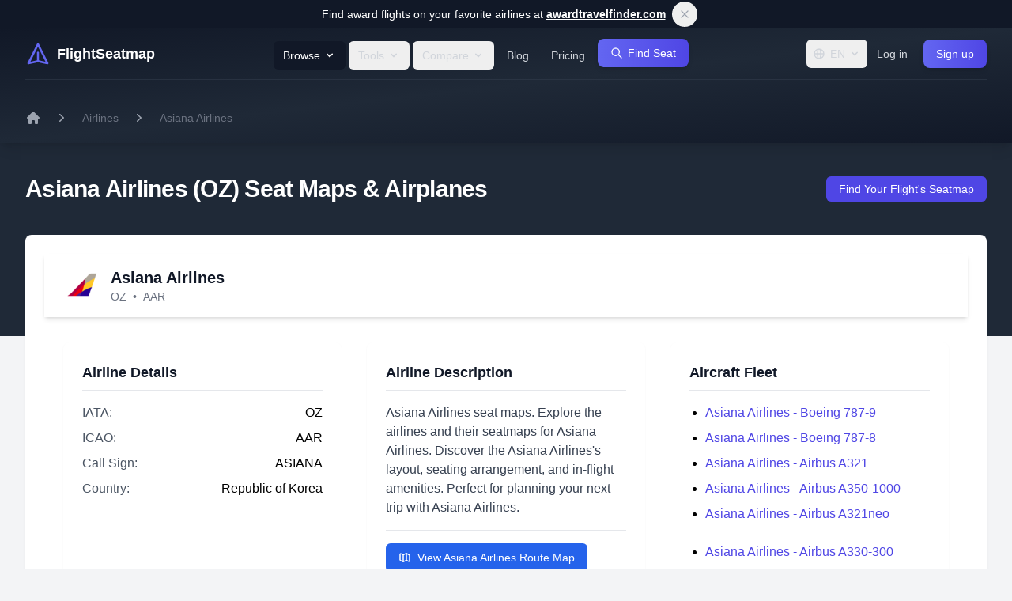

--- FILE ---
content_type: text/html; charset=utf-8
request_url: https://flightseatmap.com/airlines/asiana-airlines
body_size: 21675
content:
<!DOCTYPE html>
<html class="h-full bg-gray-100" lang="en">
  <head>
    <meta name="viewport" content="width=device-width,initial-scale=1">
    <meta name="csrf-param" content="authenticity_token" />
<meta name="csrf-token" content="41da9X4N_U7lcto8-PSWi3erSPuQMZTabExvX_6Z-Ko-rCei0vTtABCwTYRs7hEk6mjiNqZvfx-uiOjKA-r7yg" />
    

    <link rel="preconnect" href="https://fonts.googleapis.com">
    <link rel="preconnect" href="https://fonts.gstatic.com" crossorigin>
    <link rel="preconnect" href="https://www.gstatic.com" crossorigin>
    <link rel="dns-prefetch" href="https://www.gstatic.com">
    <link rel="dns-prefetch" href="https://scripts.simpleanalyticscdn.com">
    <link rel="dns-prefetch" href="https://subscribe-forms.beehiiv.com">

    <link rel="preload" href="/assets/tailwind-5b07f6b2e81877688de65026878939247f9a94ee552057c39b82cba1e782e187.css" as="style">

    <style>
      /* Reset & base - prevent layout shift */
      *,::before,::after{box-sizing:border-box}
      html{line-height:1.5;-webkit-text-size-adjust:100%;font-family:system-ui,-apple-system,BlinkMacSystemFont,'Segoe UI',Roboto,sans-serif}
      body{margin:0;line-height:inherit}
      h1,h2,h3,p{margin:0}
      img,svg{display:block;vertical-align:middle;max-width:100%;height:auto}
      button,input,select{font-family:inherit;font-size:100%;line-height:inherit;margin:0}
      [hidden]{display:none!important}

      /* Page structure - critical for CLS */
      .h-full{height:100%}
      .min-h-full{min-height:100%}
      .overflow-x-hidden{overflow-x:hidden}
      .max-w-full{max-width:100%}

      /* Layout utilities */
      .flex{display:flex}
      .grid{display:grid}
      .hidden{display:none}
      .block{display:block}
      .inline-block{display:inline-block}
      .items-center{align-items:center}
      .justify-center{justify-content:center}
      .justify-between{justify-content:space-between}
      .flex-col{flex-direction:column}
      .flex-shrink-0{flex-shrink:0}
      .space-x-4>:not([hidden])~:not([hidden]){margin-left:1rem}
      .space-y-2>:not([hidden])~:not([hidden]){margin-top:.5rem}
      .space-y-4>:not([hidden])~:not([hidden]){margin-top:1rem}
      .gap-4{gap:1rem}
      .gap-y-16{row-gap:4rem}

      /* Spacing */
      .mx-auto{margin-left:auto;margin-right:auto}
      .mt-4{margin-top:1rem}
      .mt-6{margin-top:1.5rem}
      .mb-6{margin-bottom:1.5rem}
      .-mt-32{margin-top:-8rem}
      .px-4{padding-left:1rem;padding-right:1rem}
      .py-2{padding-top:.5rem;padding-bottom:.5rem}
      .py-6{padding-top:1.5rem;padding-bottom:1.5rem}
      .py-12{padding-top:3rem;padding-bottom:3rem}
      .pb-12{padding-bottom:3rem}
      .pb-20{padding-bottom:5rem}
      .pb-32{padding-bottom:8rem}
      .p-5{padding:1.25rem}
      .p-6{padding:1.5rem}
      .p-8{padding:2rem}
      .pr-8{padding-right:2rem}

      /* Sizing */
      .w-full{width:100%}
      .h-10{height:2.5rem}
      .w-10{width:2.5rem}
      .h-16{height:4rem}
      .max-w-7xl{max-width:80rem}
      .max-w-4xl{max-width:56rem}
      .max-w-2xl{max-width:42rem}

      /* Typography */
      .text-sm{font-size:.875rem;line-height:1.25rem}
      .text-base{font-size:1rem;line-height:1.5rem}
      .text-lg{font-size:1.125rem;line-height:1.75rem}
      .text-xl{font-size:1.25rem;line-height:1.75rem}
      .text-2xl{font-size:1.5rem;line-height:2rem}
      .text-3xl{font-size:1.875rem;line-height:2.25rem}
      .font-medium{font-weight:500}
      .font-semibold{font-weight:600}
      .font-bold{font-weight:700}
      .tracking-tight{letter-spacing:-.025em}
      .leading-7{line-height:1.75rem}
      .text-center{text-align:center}

      /* Colors - backgrounds */
      .bg-white{background-color:#fff}
      .bg-gray-50{background-color:#f9fafb}
      .bg-gray-100{background-color:#f3f4f6}
      .bg-gray-800{background-color:#1f2937}
      .bg-gray-900{background-color:#111827}
      .bg-indigo-600{background-color:#4f46e5}
      .bg-gradient-to-br{background-image:linear-gradient(to bottom right,var(--tw-gradient-stops))}
      .from-indigo-600{--tw-gradient-from:#4f46e5;--tw-gradient-stops:var(--tw-gradient-from),var(--tw-gradient-to,rgb(79 70 229/0))}
      .to-purple-700{--tw-gradient-to:#7e22ce}
      .bg-midnight{background-color:#0A1628}

      /* Colors - text */
      .text-white{color:#fff}
      .text-gray-500{color:#6b7280}
      .text-gray-600{color:#4b5563}
      .text-gray-700{color:#374151}
      .text-gray-900{color:#111827}
      .text-indigo-100{color:#e0e7ff}
      .text-indigo-600{color:#4f46e5}

      /* Borders & shapes */
      .rounded-lg{border-radius:.5rem}
      .rounded-xl{border-radius:.75rem}
      .rounded-2xl{border-radius:1rem}
      .border-b{border-bottom-width:1px}
      .border-b-2{border-bottom-width:2px}
      .border-gray-200{border-color:#e5e7eb}
      .border-gray-300{border-color:#d1d5db}
      .border-indigo-500{border-color:#6366f1}
      .border-transparent{border-color:transparent}
      .ring-1{box-shadow:0 0 0 1px var(--tw-ring-color)}
      .ring-gray-200{--tw-ring-color:#e5e7eb}
      .shadow{box-shadow:0 1px 3px 0 rgb(0 0 0/.1),0 1px 2px -1px rgb(0 0 0/.1)}
      .shadow-sm{box-shadow:0 1px 2px 0 rgb(0 0 0/.05)}

      /* Forms - prevent layout shift */
      input,select{display:block;width:100%;padding:.5rem .75rem;border:1px solid #d1d5db;border-radius:.5rem}
      label{display:block;font-size:.875rem;font-weight:500;color:#374151;margin-bottom:.5rem}
      button[type="submit"]{width:100%;padding:.75rem 1.5rem;background:#4f46e5;color:#fff;border:none;border-radius:.5rem;font-weight:500;cursor:pointer}

      /* Navigation tabs */
      nav.-mb-px{margin-bottom:-1px}
      .search-tab{padding:.5rem .25rem;font-size:.875rem;font-weight:500;border-bottom:2px solid transparent}
      .search-tab.active{border-color:#6366f1;color:#4f46e5}

      /* Banner */
      .banner-dismiss{background-color:#111827;color:white;padding:.5rem 0;overflow:hidden}

      /* Relative/absolute positioning */
      .relative{position:relative}
      .absolute{position:absolute}
      .fixed{position:fixed}
      .top-0{top:0}
      .right-0{right:0}
      .left-0{left:0}
      .inset-0{inset:0}
      .z-50{z-index:50}

      /* Responsive grid */
      @media(min-width:640px){
        .sm\:px-6{padding-left:1.5rem;padding-right:1.5rem}
        .sm\:py-16{padding-top:4rem;padding-bottom:4rem}
        .sm\:text-4xl{font-size:2.25rem;line-height:2.5rem}
        .sm\:grid-cols-2{grid-template-columns:repeat(2,minmax(0,1fr))}
        .sm\:block{display:block}
        .sm\:rounded-2xl{border-radius:1rem}
        .sm\:p-8{padding:2rem}
      }
      @media(min-width:1024px){
        .lg\:px-8{padding-left:2rem;padding-right:2rem}
        .lg\:py-24{padding-top:6rem;padding-bottom:6rem}
        .lg\:text-5xl{font-size:3rem;line-height:1}
        .lg\:grid-cols-3{grid-template-columns:repeat(3,minmax(0,1fr))}
        .lg\:max-w-none{max-width:none}
      }

      /* Custom fonts */
      .font-display{font-family:'Playfair Display',Georgia,'Times New Roman',serif}
      .font-body{font-family:'Instrument Sans',system-ui,-apple-system,BlinkMacSystemFont,'Segoe UI',Roboto,sans-serif}

      /* Specific layout stabilization - prevent CLS */
      /* Banner area */
      .banner-dismiss .mx-auto{display:flex;align-items:center;justify-content:center;position:relative}
      .banner-dismiss p{font-size:.875rem;font-weight:500;text-align:center;padding-right:2rem}
      /* Navigation - fixed height prevents shifts */
      .bg-gray-800.pb-32{padding-bottom:8rem}
      .bg-gray-800 nav{min-height:4rem}
      /* Header area */
      header.py-6,header.py-10{min-height:5rem}
      header h1{min-height:1.5rem}
      /* Main content overlap */
      main.-mt-32{margin-top:-8rem}
      main div.rounded-lg.bg-white.p-4,main div.rounded-lg.bg-white.p-3{min-height:20rem}
      /* Hero section on tools pages */
      .bg-gradient-to-br.py-12,.bg-gradient-to-br.py-16,.bg-gradient-to-br.py-24{min-height:12rem}
      /* Search form area */
      .bg-gray-50.rounded-xl,.bg-gray-50.rounded-2xl{min-height:10rem}
      /* Icon containers */
      .h-10.w-10{min-width:2.5rem;min-height:2.5rem;display:flex;align-items:center;justify-content:center}
      /* Feature cards */
      .ring-1.ring-gray-200{min-height:8rem}
      /* Overflow handling */
      .overflow-x-auto{overflow-x:auto;-webkit-overflow-scrolling:touch}
      .min-w-max{min-width:max-content}
    </style>

    <link rel="stylesheet" href="/assets/tailwind-5b07f6b2e81877688de65026878939247f9a94ee552057c39b82cba1e782e187.css" media="print" onload="this.media='all'" data-turbo-track="reload">
    <link rel="stylesheet" href="/assets/application-5f6043a332f9f8686d42359eec19a04ad6a99dc31bef6864aed507b8b3925db8.css" media="print" onload="this.media='all'" data-turbo-track="reload">
    <noscript>
      <link rel="stylesheet" href="/assets/tailwind-5b07f6b2e81877688de65026878939247f9a94ee552057c39b82cba1e782e187.css" data-turbo-track="reload" />
      <link rel="stylesheet" href="/assets/application-5f6043a332f9f8686d42359eec19a04ad6a99dc31bef6864aed507b8b3925db8.css" data-turbo-track="reload" />
    </noscript>
    <script type="importmap" data-turbo-track="reload">{
  "imports": {
    "application": "/assets/application-37f365cbecf1fa2810a8303f4b6571676fa1f9c56c248528bc14ddb857531b95.js",
    "@hotwired/turbo-rails": "/assets/turbo.min-38d030897e3554a265d3a3b6bdf4fb7509b08197ba2b6e3761683c07e776c1bc.js",
    "@hotwired/stimulus": "/assets/stimulus.min-dd364f16ec9504dfb72672295637a1c8838773b01c0b441bd41008124c407894.js",
    "@hotwired/stimulus-loading": "/assets/stimulus-loading-3576ce92b149ad5d6959438c6f291e2426c86df3b874c525b30faad51b0d96b3.js",
    "@panzoom/panzoom": "https://cdn.jsdelivr.net/npm/@panzoom/panzoom@4.5.1/dist/panzoom.es.js",
    "controllers/accordion_controller": "/assets/controllers/accordion_controller-16c7a02aa12634c20b06b3bbee3e07b97c2b17f43ea3a18da74d288c01006644.js",
    "controllers/application": "/assets/controllers/application-368d98631bccbf2349e0d4f8269afb3fe9625118341966de054759d96ea86c7e.js",
    "controllers/banner_controller": "/assets/controllers/banner_controller-6ea7021d9623f59a77fbe9bcb400ae5847b171b4ea1821166b6506b990de5407.js",
    "controllers/bottom_sheet_controller": "/assets/controllers/bottom_sheet_controller-1806439a37be4b10db739418662485dca5554ff9c11f502dd4c9dcffbe01a5dd.js",
    "controllers/chat_controller": "/assets/controllers/chat_controller-f42120b5a9704ab134d2ae982e520237fdf955a5477d8b4cd7e857f0fdf4916b.js",
    "controllers/currency_controller": "/assets/controllers/currency_controller-ad7af674fef74a625714344894a5ab497da801dae177a6f835f417e497e21983.js",
    "controllers/dropdown_controller": "/assets/controllers/dropdown_controller-4bcc2695ffb9e877813c3ab38aa67a8a5b38fb17a84a6aeecc686d537b745df9.js",
    "controllers/flash_controller": "/assets/controllers/flash_controller-1e7c6e0703486d8888ddc46903292f7d6dc76649056a7d6ca67f50c754a04583.js",
    "controllers/flight_status_controller": "/assets/controllers/flight_status_controller-f8022b928fd9c9e511f460c795218351354cbff1fbceb62935bd9dcedeed9a6c.js",
    "controllers/hello_controller": "/assets/controllers/hello_controller-549135e8e7c683a538c3d6d517339ba470fcfb79d62f738a0a089ba41851a554.js",
    "controllers": "/assets/controllers/index-78fbd01474398c3ea1bffd81ebe0dc0af5146c64dfdcbe64a0f4763f9840df28.js",
    "controllers/leaflet_map_controller": "/assets/controllers/leaflet_map_controller-b47c92b7150be581df43a396de4aae6809282ba8e5b9c5d1f9681a8f2e7fb71c.js",
    "controllers/review_prompt_controller": "/assets/controllers/review_prompt_controller-3f76f5ffccf0d2b980d475379ef33c0c413377dcb6a7358f7799133880964653.js",
    "controllers/route_map_controller": "/assets/controllers/route_map_controller-0961243c8c6222b713af984a8ae603d5bd4a0df2cbcf8e01b9e21bfe2658729e.js",
    "controllers/seat_alert_controller": "/assets/controllers/seat_alert_controller-cd594e79ec770ce3feec62e1c117d0009c4e663a5db93ccec70a1dea768c88d1.js",
    "controllers/seat_classifications_controller": "/assets/controllers/seat_classifications_controller-d951dc2d327bc4da145b0b75736b2b8dee82e843201a86ce2a960d1b2bdcba26.js",
    "controllers/seat_comparison_controller": "/assets/controllers/seat_comparison_controller-29868d1cb18e1271b6d59facf2776fd2baebfaec7ba1129d8b72bd813b943a74.js",
    "controllers/seat_detail_controller": "/assets/controllers/seat_detail_controller-c1fd5e9366d1bdc77990fbd45f87f171d77c22a3c9debf7c0c69f3d9835db8f2.js",
    "controllers/seat_element_controller": "/assets/controllers/seat_element_controller-5b6dac43918c885d1f57c304f7583912d501ff9eb2b02dc2f32d40267b3b1478.js",
    "controllers/seat_filter_controller": "/assets/controllers/seat_filter_controller-46b5b5a5d354aebc888baaa70c6894dd9fec654f5ddfe7fba5779a1cc190a6d9.js",
    "controllers/seatmap_gestures_controller": "/assets/controllers/seatmap_gestures_controller-200d0f2294afec9a864b3a3b6a2dbccc097b3ad546760ef39c7d0bb555ba4765.js",
    "controllers/seatmap_overlay_controller": "/assets/controllers/seatmap_overlay_controller-6fd145e78e1feba25000710df2a82dcfdb2da8c032fc1ebaebbaa8cb84e7ab75.js",
    "controllers/seatmap_zoom_controller": "/assets/controllers/seatmap_zoom_controller-a2d96027bea41a6e15ecedb1a501777727295cb55376c906b4b61787ec87b104.js",
    "controllers/star_rating_controller": "/assets/controllers/star_rating_controller-fcfeab9c5afffbe4443c8f95cc0a593811ff2839d46bf060e71af5fdbd1b9967.js",
    "controllers/tabs_controller": "/assets/controllers/tabs_controller-85f0c4e0a41f98f999e6de4063587b32ef2ac6b2e760016cbc2c6427ac902e5c.js",
    "controllers/word_counter_controller": "/assets/controllers/word_counter_controller-8e579a56a9f61665999bbf877cf1221b72314f2678f0cb8195f80ab572652c49.js"
  }
}</script>
<link rel="modulepreload" href="/assets/application-37f365cbecf1fa2810a8303f4b6571676fa1f9c56c248528bc14ddb857531b95.js">
<link rel="modulepreload" href="/assets/turbo.min-38d030897e3554a265d3a3b6bdf4fb7509b08197ba2b6e3761683c07e776c1bc.js">
<script type="module">import "application"</script>
    <title>Asiana Airlines (OZ) Seat Maps, Airplanes, Fleet, | Flight Seatmap</title>
<link rel="apple-touch-icon" type="image/png" href="https://flightseatmap.com/assets/icon-914c2d67c293983c5043d393894779b2540a46d5f6cf9b20c09b98e5da6538da.png" sizes="180x180" title="FlightSeatmap.com">
<meta name="description" content="Asiana Airlines seat maps. Explore the airlines and their seatmaps for Asiana Airlines. Discover the Asiana Airlines&#39;s layout, seating arrangement, and in-flight amenities. Perfect for planning your next trip with Asiana Airlines.">
<meta name="keywords" content="asiana airlines, asiana airlines airlines, asiana airlines seatmap, asiana airlines seat map, asiana airlines seating chart, asiana airlines seat chart, asiana airlines seat layout, asiana airlines seat arrangement, asiana airlines seat configuration">
<link rel="canonical" href="https://flightseatmap.com/airlines/asiana-airlines">
<meta property="og:site_name" content="FlightSeatmap.com">
<meta property="og:title" content="Asiana Airlines (OZ) Seat Maps, Airplanes, Fleet, Seating Charts 2026">
<meta property="og:description" content="Asiana Airlines seat maps. Explore the airlines and their seatmaps for Asiana Airlines. Discover the Asiana Airlines&#39;s layout, seating arrangement, and in-flight amenities. Perfect for planning your next trip with Asiana Airlines.">
<meta property="og:type" content="website">
<meta property="og:url" content="https://flightseatmap.com/airlines/asiana-airlines">
<meta property="og:image" content="https://www.gstatic.com/flights/airline_logos/70px/OZ.png">
<meta property="og:image_width" content="1200">
<meta property="og:image_height" content="630">
<meta property="og:image_alt" content="FlightSeatmap.com - Find the best seats for your flight">
<meta property="og:locale" content="en_US">
<meta name="twitter:card" content="summary_large_image">
<meta name="twitter:site" content="@flightseatmaps">
<meta name="twitter:title" content="Asiana Airlines (OZ) Seat Maps, Airplanes, Fleet, Seating Charts 2026">
<meta name="twitter:description" content="Asiana Airlines seat maps. Explore the airlines and their seatmaps for Asiana Airlines. Discover the Asiana Airlines&#39;s layout, seating arrangement, and in-flight amenities. Perfect for planning your next trip with Asiana Airlines.">
<meta name="twitter:image" content="https://www.gstatic.com/flights/airline_logos/70px/OZ.png">
<meta name="twitter:url" content="https://flightseatmap.com/airlines/asiana-airlines">
<meta name="facebook:title" content="FlightSeatmap.com | Find The Best Place To Sit For Your Next Flight">
<meta name="facebook:image" content="https://image.social/get?url=flightseatmap.com/">
<meta name="facebook:description" content="Find the best place to sit for your next flight.">
<meta name="facebook:url" content="https://flightseatmap.com/airlines/asiana-airlines">
    

      <link rel="alternate" hreflang="en" href="https://flightseatmap.com/airlines/asiana-airlines" />
      <link rel="alternate" hreflang="de" href="https://flightseatmap.com/de/airlines/asiana-airlines" />
      <link rel="alternate" hreflang="es" href="https://flightseatmap.com/es/airlines/asiana-airlines" />
      <link rel="alternate" hreflang="fr" href="https://flightseatmap.com/fr/airlines/asiana-airlines" />
      <link rel="alternate" hreflang="it" href="https://flightseatmap.com/it/airlines/asiana-airlines" />
      <link rel="alternate" hreflang="pt" href="https://flightseatmap.com/pt/airlines/asiana-airlines" />
      <link rel="alternate" hreflang="nl" href="https://flightseatmap.com/nl/airlines/asiana-airlines" />
      <link rel="alternate" hreflang="pl" href="https://flightseatmap.com/pl/airlines/asiana-airlines" />
      <link rel="alternate" hreflang="ru" href="https://flightseatmap.com/ru/airlines/asiana-airlines" />
      <link rel="alternate" hreflang="ja" href="https://flightseatmap.com/ja/airlines/asiana-airlines" />
      <link rel="alternate" hreflang="zh" href="https://flightseatmap.com/zh/airlines/asiana-airlines" />
      <link rel="alternate" hreflang="ko" href="https://flightseatmap.com/ko/airlines/asiana-airlines" />
      <link rel="alternate" hreflang="tr" href="https://flightseatmap.com/tr/airlines/asiana-airlines" />
      <link rel="alternate" hreflang="sv" href="https://flightseatmap.com/sv/airlines/asiana-airlines" />
      <link rel="alternate" hreflang="da" href="https://flightseatmap.com/da/airlines/asiana-airlines" />
      <link rel="alternate" hreflang="no" href="https://flightseatmap.com/no/airlines/asiana-airlines" />
    <link rel="alternate" hreflang="x-default" href="https://flightseatmap.com/airlines/asiana-airlines" />
    <link rel="apple-touch-icon" sizes="180x180" href="/apple-touch-icon.png">
    <link rel="icon" type="image/png" sizes="32x32" href="/favicon-32x32.png">
    <link rel="icon" type="image/png" sizes="16x16" href="/favicon-16x16.png">
    <link rel="icon" type="image/x-icon" href="/favicon.ico">
    <link rel="icon" type="image/png" href="/icon.png">
    
      <link rel="preload" as="image" href="https://www.gstatic.com/flights/airline_logos/70px/OZ.png" fetchpriority="high">

  </head>
  <body class="h-full overflow-x-hidden">
    <!-- Global Page Loading Indicator -->
    <div id="page-loading-bar" class="fixed top-0 left-0 right-0 z-[100] h-1 bg-indigo-100 hidden">
      <div class="h-full bg-indigo-600 animate-progress-bar"></div>
    </div>
    <style>
      @keyframes progress-bar {
        0% { width: 0%; }
        20% { width: 30%; }
        50% { width: 60%; }
        80% { width: 85%; }
        100% { width: 95%; }
      }
      .animate-progress-bar {
        animation: progress-bar 2s ease-out forwards;
      }
    </style>
    <script>
      // Show loading bar on page navigation
      document.addEventListener('turbo:before-visit', function() {
        const bar = document.getElementById('page-loading-bar');
        if (bar) {
          bar.classList.remove('hidden');
          bar.querySelector('div').style.animation = 'none';
          bar.querySelector('div').offsetHeight; // Trigger reflow
          bar.querySelector('div').style.animation = '';
        }
      });
      document.addEventListener('turbo:load', function() {
        const bar = document.getElementById('page-loading-bar');
        if (bar) bar.classList.add('hidden');
      });
      // Also handle regular link clicks
      document.addEventListener('click', function(e) {
        const link = e.target.closest('a[href]');
        if (link && !link.hasAttribute('data-turbo') && !link.hasAttribute('target') && link.href.startsWith(window.location.origin)) {
          const bar = document.getElementById('page-loading-bar');
          if (bar) {
            bar.classList.remove('hidden');
            bar.querySelector('div').style.animation = 'none';
            bar.querySelector('div').offsetHeight;
            bar.querySelector('div').style.animation = '';
          }
        }
      });
      // Handle form submissions
      document.addEventListener('submit', function(e) {
        const form = e.target;
        if (form.tagName === 'FORM' && !form.hasAttribute('data-remote')) {
          const bar = document.getElementById('page-loading-bar');
          if (bar) {
            bar.classList.remove('hidden');
            bar.querySelector('div').style.animation = 'none';
            bar.querySelector('div').offsetHeight;
            bar.querySelector('div').style.animation = '';
          }
        }
      });
      // Hide on page show (browser back/forward)
      window.addEventListener('pageshow', function() {
        const bar = document.getElementById('page-loading-bar');
        if (bar) bar.classList.add('hidden');
      });
    </script>
    <div class="min-h-full overflow-x-hidden max-w-full">
      <!-- Dismissible Promotional Banner -->
      <div class="bg-gray-900 text-white py-2 overflow-hidden transition-all duration-200 banner-dismiss"
           data-controller="banner"
           data-banner-key-value="promo_banner_dismissed">
        <div class="mx-auto max-w-7xl px-4 sm:px-6 lg:px-8">
          <div class="flex items-center justify-center relative">
            <p class="text-sm font-medium text-center break-words pr-8">
              Find award flights on your favorite airlines at
              <a href="https://awardtravelfinder.com?via=flightseatmap" class="font-bold underline hover:text-indigo-100 transition break-words">awardtravelfinder.com</a>
            </p>
            <button data-action="click->banner#dismiss"
                    class="absolute right-0 text-gray-400 hover:text-white p-2 -mr-2 rounded-full hover:bg-gray-700/50 transition-colors"
                    aria-label="Dismiss banner">
              <svg class="h-4 w-4" fill="none" stroke="currentColor" viewBox="0 0 24 24">
                <path stroke-linecap="round" stroke-linejoin="round" stroke-width="2" d="M6 18L18 6M6 6l12 12"/>
              </svg>
            </button>
          </div>
        </div>
      </div>
      <div class="bg-gray-800 pb-32 overflow-x-clip">
          <nav class="bg-gradient-to-br from-gray-900 via-gray-800 to-gray-900 relative z-50 shadow-lg">
  <div class="mx-auto max-w-7xl sm:px-6 lg:px-8">
    <div class="border-b border-gray-700/50">
      <div class="flex h-16 items-center justify-between px-4 sm:px-0">
        <!-- Logo -->
        <div class="flex items-center">
          <div class="flex-shrink-0">
            <a class="text-white font-bold text-lg flex items-center hover:text-indigo-400 transition-all duration-200 group" href="/">
              <svg class="w-8 h-8 mr-2 text-indigo-500 group-hover:text-indigo-400 transition-colors" fill="none" stroke="currentColor" viewBox="0 0 24 24">
                <path stroke-linecap="round" stroke-linejoin="round" stroke-width="2" d="M12 19l9 2-9-18-9 18 9-2zm0 0v-8"/>
              </svg>
              <span class="hidden sm:block">FlightSeatmap</span>
              <span class="sm:hidden">FSM</span>
</a>          </div>
        </div>

        <!-- Desktop Navigation -->
        <div class="hidden lg:block">
          <div class="ml-6 flex items-baseline space-x-1">
            <!-- Browse Dropdown -->
            <div class="relative" data-controller="dropdown">
              <button data-action="click->dropdown#toggle" data-dropdown-target="button" class="bg-gray-900 text-white rounded-md px-3 py-2 text-sm font-medium transition-all duration-200 inline-flex items-center group">
                Browse
                <svg class="ml-1 h-4 w-4 transition-transform group-hover:translate-y-0.5" fill="currentColor" viewBox="0 0 20 20">
                  <path fill-rule="evenodd" d="M5.293 7.293a1 1 0 011.414 0L10 10.586l3.293-3.293a1 1 0 111.414 1.414l-4 4a1 1 0 01-1.414 0l-4-4a1 1 0 010-1.414z" clip-rule="evenodd"/>
                </svg>
              </button>

              <!-- Browse Mega Menu -->
              <div data-dropdown-target="menu" class="absolute left-0 mt-2 w-[520px] opacity-0 invisible transition-all duration-200 z-50 max-h-[calc(100vh-5rem)] overflow-y-auto">
                <div class="rounded-xl shadow-2xl ring-1 ring-black ring-opacity-5 bg-white backdrop-blur-xl">
                  <div class="relative px-6 py-5">
                    <div class="grid grid-cols-2 gap-x-6">
                      <!-- Database Column -->
                      <div>
                        <div class="flex items-center mb-3">
                          <svg class="w-4 h-4 text-indigo-600 mr-2" fill="none" stroke="currentColor" viewBox="0 0 24 24">
                            <path stroke-linecap="round" stroke-linejoin="round" stroke-width="2" d="M4 7v10c0 2.21 3.582 4 8 4s8-1.79 8-4V7M4 7c0 2.21 3.582 4 8 4s8-1.79 8-4M4 7c0-2.21 3.582-4 8-4s8 1.79 8 4"/>
                          </svg>
                          <div class="text-xs font-bold uppercase tracking-wider text-gray-500">Database</div>
                        </div>
                        <div class="space-y-1">
                          <a class="group flex items-center rounded-lg hover:bg-indigo-50 p-2.5 transition-all" href="/airlines">
                            <div class="flex h-9 w-9 items-center justify-center rounded-lg bg-indigo-100 text-indigo-600 group-hover:bg-indigo-600 group-hover:text-white transition-all">
                              <svg class="h-5 w-5" fill="none" stroke="currentColor" viewBox="0 0 24 24">
                                <path stroke-linecap="round" stroke-linejoin="round" stroke-width="2" d="M12 19l9 2-9-18-9 18 9-2zm0 0v-8"/>
                              </svg>
                            </div>
                            <div class="ml-3">
                              <p class="text-sm font-medium text-gray-900 group-hover:text-indigo-600">Airlines</p>
                              <p class="text-xs text-gray-500">500+ carriers worldwide</p>
                            </div>
</a>
                          <a class="group flex items-center rounded-lg hover:bg-blue-50 p-2.5 transition-all" href="/aircraft">
                            <div class="flex h-9 w-9 items-center justify-center rounded-lg bg-blue-100 text-blue-600 group-hover:bg-blue-600 group-hover:text-white transition-all">
                              <svg class="h-5 w-5" fill="none" stroke="currentColor" viewBox="0 0 24 24">
                                <path stroke-linecap="round" stroke-linejoin="round" stroke-width="2" d="M5 3v4M3 5h4M6 17v4m-2-2h4m5-16l2.286 6.857L21 12l-5.714 2.143L13 21l-2.286-6.857L5 12l5.714-2.143L13 3z"/>
                              </svg>
                            </div>
                            <div class="ml-3">
                              <p class="text-sm font-medium text-gray-900 group-hover:text-blue-600">Aircraft</p>
                              <p class="text-xs text-gray-500">All plane models</p>
                            </div>
</a>
                          <a class="group flex items-center rounded-lg hover:bg-purple-50 p-2.5 transition-all" href="/airports">
                            <div class="flex h-9 w-9 items-center justify-center rounded-lg bg-purple-100 text-purple-600 group-hover:bg-purple-600 group-hover:text-white transition-all">
                              <svg class="h-5 w-5" fill="none" stroke="currentColor" viewBox="0 0 24 24">
                                <path stroke-linecap="round" stroke-linejoin="round" stroke-width="2" d="M17.657 16.657L13.414 20.9a1.998 1.998 0 01-2.827 0l-4.244-4.243a8 8 0 1111.314 0z"/>
                                <path stroke-linecap="round" stroke-linejoin="round" stroke-width="2" d="M15 11a3 3 0 11-6 0 3 3 0 016 0z"/>
                              </svg>
                            </div>
                            <div class="ml-3">
                              <p class="text-sm font-medium text-gray-900 group-hover:text-purple-600">Airports</p>
                              <p class="text-xs text-gray-500">Global destinations</p>
                            </div>
</a>
                          <a class="group flex items-center rounded-lg hover:bg-pink-50 p-2.5 transition-all" href="/seatmaps">
                            <div class="flex h-9 w-9 items-center justify-center rounded-lg bg-pink-100 text-pink-600 group-hover:bg-pink-600 group-hover:text-white transition-all">
                              <svg class="h-5 w-5" fill="none" stroke="currentColor" viewBox="0 0 24 24">
                                <path stroke-linecap="round" stroke-linejoin="round" stroke-width="2" d="M9 5H7a2 2 0 00-2 2v12a2 2 0 002 2h10a2 2 0 002-2V7a2 2 0 00-2-2h-2M9 5a2 2 0 002 2h2a2 2 0 002-2M9 5a2 2 0 012-2h2a2 2 0 012 2"/>
                              </svg>
                            </div>
                            <div class="ml-3">
                              <p class="text-sm font-medium text-gray-900 group-hover:text-pink-600">Seatmaps</p>
                              <p class="text-xs text-gray-500">Cabin configurations</p>
                            </div>
</a>                        </div>
                      </div>

                      <!-- Guides Column -->
                      <div>
                        <div class="flex items-center mb-3">
                          <svg class="w-4 h-4 text-emerald-600 mr-2" fill="none" stroke="currentColor" viewBox="0 0 24 24">
                            <path stroke-linecap="round" stroke-linejoin="round" stroke-width="2" d="M12 6.253v13m0-13C10.832 5.477 9.246 5 7.5 5S4.168 5.477 3 6.253v13C4.168 18.477 5.754 18 7.5 18s3.332.477 4.5 1.253m0-13C13.168 5.477 14.754 5 16.5 5c1.747 0 3.332.477 4.5 1.253v13C19.832 18.477 18.247 18 16.5 18c-1.746 0-3.332.477-4.5 1.253"/>
                          </svg>
                          <div class="text-xs font-bold uppercase tracking-wider text-gray-500">Guides</div>
                        </div>
                        <div class="space-y-1">
                          <a class="group flex items-center rounded-lg hover:bg-emerald-50 p-2.5 transition-all" href="/aircraft-guides">
                            <div class="flex h-9 w-9 items-center justify-center rounded-lg bg-emerald-100 text-emerald-600 group-hover:bg-emerald-600 group-hover:text-white transition-all">
                              <svg class="h-5 w-5" fill="none" stroke="currentColor" viewBox="0 0 24 24">
                                <path stroke-linecap="round" stroke-linejoin="round" stroke-width="2" d="M9 12h6m-6 4h6m2 5H7a2 2 0 01-2-2V5a2 2 0 012-2h5.586a1 1 0 01.707.293l5.414 5.414a1 1 0 01.293.707V19a2 2 0 01-2 2z"/>
                              </svg>
                            </div>
                            <div class="ml-3">
                              <p class="text-sm font-medium text-gray-900 group-hover:text-emerald-600">Aircraft Guides</p>
                              <p class="text-xs text-gray-500">Detailed plane info</p>
                            </div>
</a>
                          <a class="group flex items-center rounded-lg hover:bg-teal-50 p-2.5 transition-all" href="/airline-guides">
                            <div class="flex h-9 w-9 items-center justify-center rounded-lg bg-teal-100 text-teal-600 group-hover:bg-teal-600 group-hover:text-white transition-all">
                              <svg class="h-5 w-5" fill="none" stroke="currentColor" viewBox="0 0 24 24">
                                <path stroke-linecap="round" stroke-linejoin="round" stroke-width="2" d="M19 21V5a2 2 0 00-2-2H7a2 2 0 00-2 2v16m14 0h2m-2 0h-5m-9 0H3m2 0h5M9 7h1m-1 4h1m4-4h1m-1 4h1m-5 10v-5a1 1 0 011-1h2a1 1 0 011 1v5m-4 0h4"/>
                              </svg>
                            </div>
                            <div class="ml-3">
                              <p class="text-sm font-medium text-gray-900 group-hover:text-teal-600">Airline Guides</p>
                              <p class="text-xs text-gray-500">Carrier fleet details</p>
                            </div>
</a>                        </div>

                        <!-- Featured -->
                        <div class="mt-4 pt-3 border-t border-gray-100">
                          <a class="group flex items-center rounded-lg bg-gradient-to-r from-amber-50 to-yellow-50 hover:from-amber-100 hover:to-yellow-100 p-2.5 transition-all" href="/best-airline-seat-maps">
                            <div class="flex h-9 w-9 items-center justify-center rounded-lg bg-amber-500 text-white">
                              <svg class="h-5 w-5" fill="currentColor" viewBox="0 0 20 20">
                                <path d="M9.049 2.927c.3-.921 1.603-.921 1.902 0l1.07 3.292a1 1 0 00.95.69h3.462c.969 0 1.371 1.24.588 1.81l-2.8 2.034a1 1 0 00-.364 1.118l1.07 3.292c.3.921-.755 1.688-1.54 1.118l-2.8-2.034a1 1 0 00-1.175 0l-2.8 2.034c-.784.57-1.838-.197-1.539-1.118l1.07-3.292a1 1 0 00-.364-1.118L2.98 8.72c-.783-.57-.38-1.81.588-1.81h3.461a1 1 0 00.951-.69l1.07-3.292z"/>
                              </svg>
                            </div>
                            <div class="ml-3">
                              <p class="text-sm font-semibold text-gray-900">Best Seatmaps</p>
                              <p class="text-xs text-amber-700">Top-rated configs</p>
                            </div>
</a>                        </div>
                      </div>
                    </div>
                  </div>
                </div>
              </div>
            </div>

            <!-- Tools Dropdown -->
            <div class="relative" data-controller="dropdown">
              <button data-action="click->dropdown#toggle" data-dropdown-target="button" class="text-gray-300 hover:bg-gray-700 hover:text-white rounded-md px-3 py-2 text-sm font-medium transition-all duration-200 inline-flex items-center group">
                Tools
                <svg class="ml-1 h-4 w-4 transition-transform group-hover:translate-y-0.5" fill="currentColor" viewBox="0 0 20 20">
                  <path fill-rule="evenodd" d="M5.293 7.293a1 1 0 011.414 0L10 10.586l3.293-3.293a1 1 0 111.414 1.414l-4 4a1 1 0 01-1.414 0l-4-4a1 1 0 010-1.414z" clip-rule="evenodd"/>
                </svg>
              </button>

              <!-- Tools Dropdown -->
              <div data-dropdown-target="menu" class="absolute left-0 mt-2 w-[400px] opacity-0 invisible transition-all duration-200 z-50">
                <div class="rounded-xl shadow-2xl ring-1 ring-black ring-opacity-5 bg-white">
                  <div class="relative px-6 py-5">
                    <div class="grid grid-cols-2 gap-x-4 gap-y-1">
                      <!-- Primary Tools -->
                      <div class="col-span-2 mb-2">
                        <div class="flex items-center mb-3">
                          <svg class="w-4 h-4 text-indigo-600 mr-2" fill="none" stroke="currentColor" viewBox="0 0 24 24">
                            <path stroke-linecap="round" stroke-linejoin="round" stroke-width="2" d="M13 10V3L4 14h7v7l9-11h-7z"/>
                          </svg>
                          <div class="text-xs font-bold uppercase tracking-wider text-gray-500">Quick Actions</div>
                        </div>
                        <div class="grid grid-cols-2 gap-2">
                          <a class="group flex items-center rounded-lg bg-gradient-to-br from-green-50 to-emerald-50 hover:from-green-100 hover:to-emerald-100 p-3 transition-all" href="/flights">
                            <div class="flex h-10 w-10 items-center justify-center rounded-lg bg-green-500 text-white group-hover:bg-green-600 transition-colors">
                              <svg class="h-5 w-5" fill="none" stroke="currentColor" viewBox="0 0 24 24">
                                <path stroke-linecap="round" stroke-linejoin="round" stroke-width="2" d="M21 21l-6-6m2-5a7 7 0 11-14 0 7 7 0 0114 0z"/>
                              </svg>
                            </div>
                            <div class="ml-3">
                              <p class="text-sm font-semibold text-gray-900">Search Flights</p>
                              <p class="text-xs text-gray-500">Find the best seats</p>
                            </div>
</a>
                          <a class="group flex items-center rounded-lg bg-gradient-to-br from-teal-50 to-cyan-50 hover:from-teal-100 hover:to-cyan-100 p-3 transition-all" href="/route-maps">
                            <div class="flex h-10 w-10 items-center justify-center rounded-lg bg-teal-500 text-white group-hover:bg-teal-600 transition-colors">
                              <svg class="h-5 w-5" fill="none" stroke="currentColor" viewBox="0 0 24 24">
                                <path stroke-linecap="round" stroke-linejoin="round" stroke-width="2" d="M9 20l-5.447-2.724A1 1 0 013 16.382V5.618a1 1 0 011.447-.894L9 7m0 13l6-3m-6 3V7m6 10l4.553 2.276A1 1 0 0021 18.382V7.618a1 1 0 00-.553-.894L15 4m0 13V4m0 0L9 7"/>
                              </svg>
                            </div>
                            <div class="ml-3">
                              <p class="text-sm font-semibold text-gray-900">Route Maps</p>
                              <p class="text-xs text-gray-500">Visualize flight routes</p>
                            </div>
</a>                        </div>
                      </div>

                      <!-- More Tools -->
                      <div class="col-span-2 pt-3 border-t border-gray-100">
                        <div class="flex items-center mb-2">
                          <svg class="w-4 h-4 text-gray-400 mr-2" fill="none" stroke="currentColor" viewBox="0 0 24 24">
                            <path stroke-linecap="round" stroke-linejoin="round" stroke-width="2" d="M19 11H5m14 0a2 2 0 012 2v6a2 2 0 01-2 2H5a2 2 0 01-2-2v-6a2 2 0 012-2m14 0V9a2 2 0 00-2-2M5 11V9a2 2 0 012-2m0 0V5a2 2 0 012-2h6a2 2 0 012 2v2M7 7h10"/>
                          </svg>
                          <div class="text-xs font-bold uppercase tracking-wider text-gray-500">More Tools</div>
                        </div>
                        <div class="grid grid-cols-2 gap-1">
                          <a class="group flex items-center rounded-md hover:bg-gray-50 p-2 transition-all" href="/tools/seat-finder">
                            <svg class="h-4 w-4 text-gray-400 group-hover:text-indigo-500 mr-2" fill="none" stroke="currentColor" viewBox="0 0 24 24">
                              <path stroke-linecap="round" stroke-linejoin="round" stroke-width="2" d="M15 15l-2 5L9 9l11 4-5 2zm0 0l5 5M7.188 2.239l.777 2.897M5.136 7.965l-2.898-.777M13.95 4.05l-2.122 2.122m-5.657 5.656l-2.12 2.122"/>
                            </svg>
                            <span class="text-sm text-gray-700 group-hover:text-indigo-600">Seat Finder</span>
</a>
                          <a class="group flex items-center rounded-md hover:bg-gray-50 p-2 transition-all" href="/tools/seat-tracker">
                            <svg class="h-4 w-4 text-gray-400 group-hover:text-indigo-500 mr-2" fill="none" stroke="currentColor" viewBox="0 0 24 24">
                              <path stroke-linecap="round" stroke-linejoin="round" stroke-width="2" d="M15 17h5l-1.405-1.405A2.032 2.032 0 0118 14.158V11a6.002 6.002 0 00-4-5.659V5a2 2 0 10-4 0v.341C7.67 6.165 6 8.388 6 11v3.159c0 .538-.214 1.055-.595 1.436L4 17h5m6 0v1a3 3 0 11-6 0v-1m6 0H9"/>
                            </svg>
                            <span class="text-sm text-gray-700 group-hover:text-indigo-600">{:page_title=&gt;&quot;Seat Availability Tracker - Monitor Your Flight&quot;, :badge=&gt;&quot;Smart Seat Monitoring&quot;, :title=&gt;&quot;Seat Availability Tracker&quot;, :subtitle=&gt;&quot;Never miss your perfect seat again. Set up automated alerts and get notified instantly when your preferred seats become available on any flight.&quot;, :cta=&gt;&quot;Start Tracking a Flight&quot;, :how_it_works=&gt;{:title=&gt;&quot;How It Works&quot;, :subtitle=&gt;&quot;Three simple steps to never miss your ideal seat&quot;, :step1=&gt;{:title=&gt;&quot;Enter Your Flight&quot;, :description=&gt;&quot;Enter your flight number and date. We&#39;ll pull up the current seat map and availability.&quot;}, :step2=&gt;{:title=&gt;&quot;Set Your Preferences&quot;, :description=&gt;&quot;Choose what you&#39;re looking for: window seats, aisle seats, exit rows, or specific seat numbers.&quot;}, :step3=&gt;{:title=&gt;&quot;Get Notified&quot;, :description=&gt;&quot;Receive instant email alerts when your preferred seats become available. Act fast to grab them!&quot;}}, :features=&gt;{:title=&gt;&quot;Smart Tracking Features&quot;, :smart_scheduling=&gt;{:title=&gt;&quot;Smart Scheduling&quot;, :description=&gt;&quot;We check more frequently as your flight approaches, ensuring you don&#39;t miss last-minute openings.&quot;}, :instant_alerts=&gt;{:title=&gt;&quot;Instant Email Alerts&quot;, :description=&gt;&quot;Get notified the moment a seat matching your preferences becomes available.&quot;}, :email_alerts=&gt;{:title=&gt;&quot;Instant Email Alerts&quot;, :description=&gt;&quot;Get notified the moment a seat matching your preferences becomes available.&quot;}, :flexible=&gt;{:title=&gt;&quot;Flexible Preferences&quot;, :description=&gt;&quot;Track window seats, aisle seats, exit rows, or specific seat numbers - whatever matters to you.&quot;}, :flexible_preferences=&gt;{:title=&gt;&quot;Flexible Preferences&quot;, :description=&gt;&quot;Track window seats, aisle seats, exit rows, or specific seat numbers - whatever matters to you.&quot;}, :airlines=&gt;{:title=&gt;&quot;800+ Airlines&quot;, :description=&gt;&quot;Works with virtually every major and regional airline worldwide.&quot;}, :verified=&gt;{:title=&gt;&quot;Verified Data&quot;, :description=&gt;&quot;Real-time data directly from airline reservation systems ensures accuracy.&quot;}, :verified_data=&gt;{:title=&gt;&quot;Verified Data&quot;, :description=&gt;&quot;Real-time data directly from airline reservation systems ensures accuracy.&quot;}, :multiple=&gt;{:title=&gt;&quot;Multiple Alerts&quot;, :description=&gt;&quot;Track multiple flights at once. Perfect for families or frequent travelers.&quot;}, :multiple_alerts=&gt;{:title=&gt;&quot;Multiple Alerts&quot;, :description=&gt;&quot;Track multiple flights at once. Perfect for families or frequent travelers.&quot;}}, :use_cases=&gt;{:title=&gt;&quot;Perfect For&quot;, :business=&gt;{:title=&gt;&quot;Business Travelers&quot;, :description=&gt;&quot;Need an aisle seat for easy access? Track availability and grab it when it opens up.&quot;}, :business_travelers=&gt;{:title=&gt;&quot;Business Travelers&quot;, :description=&gt;&quot;Need an aisle seat for easy access? Track availability and grab it when it opens up.&quot;}, :families=&gt;{:title=&gt;&quot;Families&quot;, :description=&gt;&quot;Want to sit together? Monitor adjacent seats and get notified when they become available.&quot;}, :window=&gt;{:title=&gt;&quot;Window Seat Lovers&quot;, :description=&gt;&quot;Flight booked but no window seats available? We&#39;ll alert you when one opens up.&quot;}, :window_lovers=&gt;{:title=&gt;&quot;Window Seat Lovers&quot;, :description=&gt;&quot;Flight booked but no window seats available? We&#39;ll alert you when one opens up.&quot;}, :legroom=&gt;{:title=&gt;&quot;Legroom Seekers&quot;, :description=&gt;&quot;Track exit row and bulkhead seats for extra legroom on long flights.&quot;}, :legroom_seekers=&gt;{:title=&gt;&quot;Legroom Seekers&quot;, :description=&gt;&quot;Track exit row and bulkhead seats for extra legroom on long flights.&quot;}}, :cta_section=&gt;{:title=&gt;&quot;Start Tracking Your Flight Now&quot;, :description=&gt;&quot;Enter your flight details and set up your first seat alert in under a minute.&quot;, :subtitle=&gt;&quot;Enter your flight details and set up your first seat alert in under a minute.&quot;, :cta=&gt;&quot;Find Your Flight&quot;, :button=&gt;&quot;Find Your Flight&quot;}, :pricing=&gt;{:title=&gt;&quot;Simple Pricing&quot;, :description=&gt;&quot;Get unlimited seat alerts and real-time tracking from just $6.99/month with our Explorer subscription.&quot;, :link=&gt;&quot;View Pricing Details&quot;}}</span>
</a>
                          <a class="group flex items-center rounded-md hover:bg-gray-50 p-2 transition-all" href="/tools/upgrade-alerts">
                            <svg class="h-4 w-4 text-gray-400 group-hover:text-indigo-500 mr-2" fill="none" stroke="currentColor" viewBox="0 0 24 24">
                              <path stroke-linecap="round" stroke-linejoin="round" stroke-width="2" d="M5 10l7-7m0 0l7 7m-7-7v18"/>
                            </svg>
                            <span class="text-sm text-gray-700 group-hover:text-indigo-600">Upgrade Alerts</span>
</a>
                          <a class="group flex items-center rounded-md hover:bg-gray-50 p-2 transition-all" href="/tools/flight-fullness">
                            <svg class="h-4 w-4 text-gray-400 group-hover:text-indigo-500 mr-2" fill="none" stroke="currentColor" viewBox="0 0 24 24">
                              <path stroke-linecap="round" stroke-linejoin="round" stroke-width="2" d="M9 19v-6a2 2 0 00-2-2H5a2 2 0 00-2 2v6a2 2 0 002 2h2a2 2 0 002-2zm0 0V9a2 2 0 012-2h2a2 2 0 012 2v10m-6 0a2 2 0 002 2h2a2 2 0 002-2m0 0V5a2 2 0 012-2h2a2 2 0 012 2v14a2 2 0 01-2 2h-2a2 2 0 01-2-2z"/>
                            </svg>
                            <span class="text-sm text-gray-700 group-hover:text-indigo-600">Flight Fullness</span>
</a>                        </div>
                        <a class="mt-2 flex items-center justify-center text-sm text-indigo-600 hover:text-indigo-700 font-medium py-2 rounded-md hover:bg-indigo-50 transition-all" href="/tools">
                          View All Tools
                          <svg class="h-4 w-4 ml-1" fill="none" stroke="currentColor" viewBox="0 0 24 24">
                            <path stroke-linecap="round" stroke-linejoin="round" stroke-width="2" d="M9 5l7 7-7 7"/>
                          </svg>
</a>                      </div>
                    </div>
                  </div>
                </div>
              </div>
            </div>

            <!-- Compare Dropdown -->
            <div class="relative" data-controller="dropdown">
              <button data-action="click->dropdown#toggle" data-dropdown-target="button" class="text-gray-300 hover:bg-gray-700 hover:text-white rounded-md px-3 py-2 text-sm font-medium transition-all duration-200 inline-flex items-center group">
                Compare
                <svg class="ml-1 h-4 w-4 transition-transform group-hover:translate-y-0.5" fill="currentColor" viewBox="0 0 20 20">
                  <path fill-rule="evenodd" d="M5.293 7.293a1 1 0 011.414 0L10 10.586l3.293-3.293a1 1 0 111.414 1.414l-4 4a1 1 0 01-1.414 0l-4-4a1 1 0 010-1.414z" clip-rule="evenodd"/>
                </svg>
              </button>

              <!-- Compare Dropdown -->
              <div data-dropdown-target="menu" class="absolute left-0 mt-2 w-72 opacity-0 invisible transition-all duration-200 z-50">
                <div class="rounded-xl shadow-2xl ring-1 ring-black ring-opacity-5 bg-white">
                  <div class="relative px-4 py-4">
                    <div class="space-y-1">
                      <a class="group flex items-center rounded-lg hover:bg-indigo-50 p-3 transition-all" href="/compare">
                        <div class="flex h-9 w-9 items-center justify-center rounded-lg bg-indigo-100 text-indigo-600 group-hover:bg-indigo-600 group-hover:text-white transition-all">
                          <svg class="h-5 w-5" fill="none" stroke="currentColor" viewBox="0 0 24 24">
                            <path stroke-linecap="round" stroke-linejoin="round" stroke-width="2" d="M9 19v-6a2 2 0 00-2-2H5a2 2 0 00-2 2v6a2 2 0 002 2h2a2 2 0 002-2zm0 0V9a2 2 0 012-2h2a2 2 0 012 2v10m-6 0a2 2 0 002 2h2a2 2 0 002-2m0 0V5a2 2 0 012-2h2a2 2 0 012 2v14a2 2 0 01-2 2h-2a2 2 0 01-2-2z"/>
                          </svg>
                        </div>
                        <div class="ml-3">
                          <p class="text-sm font-medium text-gray-900 group-hover:text-indigo-600">Feature Comparison</p>
                          <p class="text-xs text-gray-500">See how we compare</p>
                        </div>
</a>
                      <a class="group flex items-center rounded-lg hover:bg-orange-50 p-3 transition-all" href="/seatguru-alternative">
                        <div class="flex h-9 w-9 items-center justify-center rounded-lg bg-orange-100 text-orange-600 group-hover:bg-orange-600 group-hover:text-white transition-all">
                          <svg class="h-5 w-5" fill="none" stroke="currentColor" viewBox="0 0 24 24">
                            <path stroke-linecap="round" stroke-linejoin="round" stroke-width="2" d="M8 7h12m0 0l-4-4m4 4l-4 4m0 6H4m0 0l4 4m-4-4l4-4"/>
                          </svg>
                        </div>
                        <div class="ml-3">
                          <p class="text-sm font-medium text-gray-900 group-hover:text-orange-600">SeatGuru Alternative</p>
                          <p class="text-xs text-gray-500">Modern replacement</p>
                        </div>
</a>                    </div>
                  </div>
                </div>
              </div>
            </div>

            <!-- Blog -->
            <a class="text-gray-300 hover:bg-gray-700 hover:text-white rounded-md px-3 py-2 text-sm font-medium transition-all duration-200" href="/blog">Blog</a>

            <!-- Pricing -->
            <a class="text-gray-300 hover:bg-gray-700 hover:text-white rounded-md px-3 py-2 text-sm font-medium transition-all duration-200" href="/pricing">Pricing</a>

            <!-- Find Seat CTA -->
            <a class="ml-3 bg-gradient-to-r from-indigo-500 to-indigo-600 text-white hover:from-indigo-600 hover:to-indigo-700 rounded-lg px-4 py-2 text-sm font-medium transition-all duration-200 shadow-md hover:shadow-lg flex items-center group" href="/flights/new">
              <svg class="w-4 h-4 mr-1.5 group-hover:scale-110 transition-transform" fill="none" stroke="currentColor" viewBox="0 0 24 24">
                <path stroke-linecap="round" stroke-linejoin="round" stroke-width="2" d="M21 21l-6-6m2-5a7 7 0 11-14 0 7 7 0 0114 0z"/>
              </svg>
              Find Seat
</a>          </div>
        </div>

        <!-- User Menu -->
        <div class="hidden lg:block">
          <div class="ml-4 flex items-center lg:ml-6">
            <!-- Language Switcher -->
            
<div class="relative" data-controller="dropdown">
  <button data-action="click->dropdown#toggle" data-dropdown-target="button" type="button" class="text-gray-300 hover:bg-gray-700 hover:text-white rounded-md px-2 py-2 text-sm font-medium transition-all duration-200 inline-flex items-center">
    <svg class="w-4 h-4 mr-1.5" fill="none" stroke="currentColor" viewBox="0 0 24 24">
      <path stroke-linecap="round" stroke-linejoin="round" stroke-width="2" d="M21 12a9 9 0 01-9 9m9-9a9 9 0 00-9-9m9 9H3m9 9a9 9 0 01-9-9m9 9c1.657 0 3-4.03 3-9s-1.343-9-3-9m0 18c-1.657 0-3-4.03-3-9s1.343-9 3-9m-9 9a9 9 0 019-9"/>
    </svg>
    <span class="uppercase">en</span>
    <svg class="ml-1 h-4 w-4" fill="currentColor" viewBox="0 0 20 20">
      <path fill-rule="evenodd" d="M5.293 7.293a1 1 0 011.414 0L10 10.586l3.293-3.293a1 1 0 111.414 1.414l-4 4a1 1 0 01-1.414 0l-4-4a1 1 0 010-1.414z" clip-rule="evenodd"/>
    </svg>
  </button>

  <div data-dropdown-target="menu" class="absolute right-0 z-10 mt-2 w-40 origin-top-right rounded-lg bg-white shadow-xl ring-1 ring-black ring-opacity-5 focus:outline-none opacity-0 invisible transition-all duration-200">
    <div class="py-1">
        <a class="flex items-center px-4 py-2 text-sm bg-indigo-50 text-indigo-700 font-medium transition-colors" href="/airlines/asiana-airlines">
            <svg class="w-4 h-4 mr-2 text-indigo-600" fill="currentColor" viewBox="0 0 20 20">
              <path fill-rule="evenodd" d="M16.707 5.293a1 1 0 010 1.414l-8 8a1 1 0 01-1.414 0l-4-4a1 1 0 011.414-1.414L8 12.586l7.293-7.293a1 1 0 011.414 0z" clip-rule="evenodd"/>
            </svg>
          English
</a>        <a class="flex items-center px-4 py-2 text-sm text-gray-700 hover:bg-gray-100 transition-colors" href="/de/airlines/asiana-airlines">
            <span class="w-4 h-4 mr-2"></span>
          Deutsch
</a>        <a class="flex items-center px-4 py-2 text-sm text-gray-700 hover:bg-gray-100 transition-colors" href="/es/airlines/asiana-airlines">
            <span class="w-4 h-4 mr-2"></span>
          Español
</a>        <a class="flex items-center px-4 py-2 text-sm text-gray-700 hover:bg-gray-100 transition-colors" href="/fr/airlines/asiana-airlines">
            <span class="w-4 h-4 mr-2"></span>
          Français
</a>        <a class="flex items-center px-4 py-2 text-sm text-gray-700 hover:bg-gray-100 transition-colors" href="/it/airlines/asiana-airlines">
            <span class="w-4 h-4 mr-2"></span>
          Italiano
</a>        <a class="flex items-center px-4 py-2 text-sm text-gray-700 hover:bg-gray-100 transition-colors" href="/pt/airlines/asiana-airlines">
            <span class="w-4 h-4 mr-2"></span>
          Português
</a>        <a class="flex items-center px-4 py-2 text-sm text-gray-700 hover:bg-gray-100 transition-colors" href="/nl/airlines/asiana-airlines">
            <span class="w-4 h-4 mr-2"></span>
          Nederlands
</a>        <a class="flex items-center px-4 py-2 text-sm text-gray-700 hover:bg-gray-100 transition-colors" href="/pl/airlines/asiana-airlines">
            <span class="w-4 h-4 mr-2"></span>
          Polski
</a>        <a class="flex items-center px-4 py-2 text-sm text-gray-700 hover:bg-gray-100 transition-colors" href="/ru/airlines/asiana-airlines">
            <span class="w-4 h-4 mr-2"></span>
          Русский
</a>        <a class="flex items-center px-4 py-2 text-sm text-gray-700 hover:bg-gray-100 transition-colors" href="/ja/airlines/asiana-airlines">
            <span class="w-4 h-4 mr-2"></span>
          日本語
</a>        <a class="flex items-center px-4 py-2 text-sm text-gray-700 hover:bg-gray-100 transition-colors" href="/zh/airlines/asiana-airlines">
            <span class="w-4 h-4 mr-2"></span>
          中文
</a>        <a class="flex items-center px-4 py-2 text-sm text-gray-700 hover:bg-gray-100 transition-colors" href="/ko/airlines/asiana-airlines">
            <span class="w-4 h-4 mr-2"></span>
          한국어
</a>        <a class="flex items-center px-4 py-2 text-sm text-gray-700 hover:bg-gray-100 transition-colors" href="/tr/airlines/asiana-airlines">
            <span class="w-4 h-4 mr-2"></span>
          Türkçe
</a>        <a class="flex items-center px-4 py-2 text-sm text-gray-700 hover:bg-gray-100 transition-colors" href="/sv/airlines/asiana-airlines">
            <span class="w-4 h-4 mr-2"></span>
          Svenska
</a>        <a class="flex items-center px-4 py-2 text-sm text-gray-700 hover:bg-gray-100 transition-colors" href="/da/airlines/asiana-airlines">
            <span class="w-4 h-4 mr-2"></span>
          Dansk
</a>        <a class="flex items-center px-4 py-2 text-sm text-gray-700 hover:bg-gray-100 transition-colors" href="/no/airlines/asiana-airlines">
            <span class="w-4 h-4 mr-2"></span>
          <span class="translation_missing" title="translation missing: en.languages.no">No</span>
</a>    </div>
  </div>
</div>


              <a class="text-gray-300 hover:bg-gray-700 hover:text-white rounded-md px-3 py-2 text-sm font-medium transition-all duration-200" href="/users/sign_in">Log in</a>
              <a class="ml-2 bg-gradient-to-r from-indigo-500 to-indigo-600 text-white hover:from-indigo-600 hover:to-indigo-700 rounded-lg px-4 py-2 text-sm font-medium transition-all duration-200 shadow-md hover:shadow-lg" href="/users/sign_up">Sign up</a>
          </div>
        </div>

        <!-- Mobile menu button - prominent and accessible -->
        <div class="flex lg:hidden">
          <button onclick="toggleMobileMenu()" type="button" class="inline-flex items-center justify-center rounded-lg bg-indigo-600 px-3 py-2.5 text-white hover:bg-indigo-700 focus:outline-none focus:ring-2 focus:ring-indigo-500 focus:ring-offset-2 focus:ring-offset-gray-800 transition-all shadow-lg active:scale-95" aria-controls="mobile-menu" aria-expanded="false">
            <span class="sr-only">Open main menu</span>
            <span class="text-sm font-medium mr-1.5">Menu</span>
            <svg id="menu-open-icon" class="h-5 w-5" fill="none" stroke="currentColor" viewBox="0 0 24 24">
              <path stroke-linecap="round" stroke-linejoin="round" stroke-width="2" d="M4 6h16M4 12h16M4 18h16"/>
            </svg>
            <svg id="menu-close-icon" class="h-5 w-5 hidden" fill="none" stroke="currentColor" viewBox="0 0 24 24">
              <path stroke-linecap="round" stroke-linejoin="round" stroke-width="2" d="M6 18L18 6M6 6l12 12"/>
            </svg>
          </button>
        </div>
      </div>
    </div>

    <!-- Breadcrumbs -->
    <script type="application/ld+json">
  {
    "@context": "https://schema.org",
    "@type": "BreadcrumbList",
    "itemListElement": [{"@type":"ListItem","position":1,"name":"Home","item":"https://flightseatmap.com/"},{"@type":"ListItem","position":2,"name":"Airlines","item":"https://flightseatmap.com/airlines"},{"@type":"ListItem","position":3,"name":"Asiana Airlines","item":"https://flightseatmap.com/airlines/asiana-airlines"}]
  }
</script>
<nav class="hidden md:flex mt-4 px-4 md:px-0" aria-label="Breadcrumb">
  <ol role="list" class="flex items-center space-x-4">
    <li>
      <div>
        <a href="/" class="text-gray-400 hover:text-gray-500">
          <svg class="h-5 w-5 flex-shrink-0" viewBox="0 0 20 20" fill="currentColor" aria-hidden="true">
            <path fill-rule="evenodd" d="M9.293 2.293a1 1 0 011.414 0l7 7A1 1 0 0117 11h-1v6a1 1 0 01-1 1h-2a1 1 0 01-1-1v-3a1 1 0 00-1-1H9a1 1 0 00-1 1v3a1 1 0 01-1 1H5a1 1 0 01-1-1v-6H3a1 1 0 01-.707-1.707l7-7z" clip-rule="evenodd" />
          </svg>
          <span class="sr-only">Home</span>
        </a>
      </div>
    </li>
    <li>
      <div class="flex items-center">
        <svg class="h-5 w-5 flex-shrink-0 text-gray-400" viewBox="0 0 20 20" fill="currentColor" aria-hidden="true">
          <path fill-rule="evenodd" d="M7.21 14.77a.75.75 0 01.02-1.06L11.168 10 7.23 6.29a.75.75 0 111.04-1.08l4.5 4.25a.75.75 0 010 1.08l-4.5 4.25a.75.75 0 01-1.06-.02z" clip-rule="evenodd" />
        </svg>
          <a href="/airlines" class="ml-1 md:ml-4 text-sm font-medium text-gray-500 hover:text-gray-700">Airlines</a>
      </div>
    </li>
      <li>
        <div class="flex items-center">
          <svg class="h-5 w-5 flex-shrink-0 text-gray-400" viewBox="0 0 20 20" fill="currentColor" aria-hidden="true">
            <path fill-rule="evenodd" d="M7.21 14.77a.75.75 0 01.02-1.06L11.168 10 7.23 6.29a.75.75 0 111.04-1.08l4.5 4.25a.75.75 0 010 1.08l-4.5 4.25a.75.75 0 01-1.06-.02z" clip-rule="evenodd" />
          </svg>
          <span class="ml-1 md:ml-4 text-sm font-medium text-gray-500 hover:text-gray-700" aria-current="page">
            Asiana Airlines
          </span>
        </div>
      </li>
  </ol>
</nav> 
  </div>

  <!-- Mobile menu with accordion sections -->
  <div class="lg:hidden" id="mobile-menu" style="display: none;" data-controller="accordion">
    <div class="border-b border-gray-700 px-2 pt-2 pb-3 space-y-1">
      <!-- Find Seat CTA - Always visible -->
      <a class="bg-gradient-to-r from-indigo-500 to-indigo-600 text-white hover:from-indigo-600 hover:to-indigo-700 flex items-center justify-center rounded-lg px-3 py-3 text-base font-medium mb-3 shadow-md transition-all" href="/flights/new">
        <svg class="w-5 h-5 mr-2" fill="none" stroke="currentColor" viewBox="0 0 24 24">
          <path stroke-linecap="round" stroke-linejoin="round" stroke-width="2" d="M21 21l-6-6m2-5a7 7 0 11-14 0 7 7 0 0114 0z"/>
        </svg>
        Find Flight Seat
</a>
      <!-- Browse Section (Accordion) -->
      <div class="border-b border-gray-700/50 pb-2">
        <button data-accordion-target="trigger"
                data-accordion-content="browse"
                data-action="click->accordion#toggle"
                class="w-full flex items-center justify-between px-3 py-2 text-left">
          <span class="text-sm font-semibold uppercase tracking-wider text-indigo-400">Browse Database</span>
          <svg data-accordion-icon class="h-5 w-5 text-gray-400 transition-transform duration-200" fill="none" stroke="currentColor" viewBox="0 0 24 24">
            <path stroke-linecap="round" stroke-linejoin="round" stroke-width="2" d="M19 9l-7 7-7-7"/>
          </svg>
        </button>
        <div data-accordion-target="content" data-accordion-id="browse" class="hidden overflow-hidden pl-2 space-y-1 pt-1">
          <a class="bg-gray-900 text-white flex items-center rounded-md px-3 py-2 text-base font-medium transition-all" href="/airlines">
            <svg class="h-5 w-5 mr-2 opacity-70" fill="none" stroke="currentColor" viewBox="0 0 24 24"><path stroke-linecap="round" stroke-linejoin="round" stroke-width="2" d="M12 19l9 2-9-18-9 18 9-2zm0 0v-8"/></svg>
            Airlines
</a>          <a class="text-gray-300 hover:bg-gray-700 hover:text-white flex items-center rounded-md px-3 py-2 text-base font-medium transition-all" href="/aircraft">
            <svg class="h-5 w-5 mr-2 opacity-70" fill="none" stroke="currentColor" viewBox="0 0 24 24"><path stroke-linecap="round" stroke-linejoin="round" stroke-width="2" d="M5 3v4M3 5h4M6 17v4m-2-2h4m5-16l2.286 6.857L21 12l-5.714 2.143L13 21l-2.286-6.857L5 12l5.714-2.143L13 3z"/></svg>
            Aircraft
</a>          <a class="text-gray-300 hover:bg-gray-700 hover:text-white flex items-center rounded-md px-3 py-2 text-base font-medium transition-all" href="/airports">
            <svg class="h-5 w-5 mr-2 opacity-70" fill="none" stroke="currentColor" viewBox="0 0 24 24"><path stroke-linecap="round" stroke-linejoin="round" stroke-width="2" d="M17.657 16.657L13.414 20.9a1.998 1.998 0 01-2.827 0l-4.244-4.243a8 8 0 1111.314 0z"/><path stroke-linecap="round" stroke-linejoin="round" stroke-width="2" d="M15 11a3 3 0 11-6 0 3 3 0 016 0z"/></svg>
            Airports
</a>          <a class="text-gray-300 hover:bg-gray-700 hover:text-white flex items-center rounded-md px-3 py-2 text-base font-medium transition-all" href="/seatmaps">
            <svg class="h-5 w-5 mr-2 opacity-70" fill="none" stroke="currentColor" viewBox="0 0 24 24"><path stroke-linecap="round" stroke-linejoin="round" stroke-width="2" d="M9 5H7a2 2 0 00-2 2v12a2 2 0 002 2h10a2 2 0 002-2V7a2 2 0 00-2-2h-2M9 5a2 2 0 002 2h2a2 2 0 002-2M9 5a2 2 0 012-2h2a2 2 0 012 2"/></svg>
            Seatmaps
</a>          <a class="text-gray-300 hover:bg-gray-700 hover:text-white flex items-center rounded-md px-3 py-2 text-base font-medium transition-all" href="/best-airline-seat-maps">
            <svg class="h-5 w-5 mr-2 text-amber-400" fill="currentColor" viewBox="0 0 20 20"><path d="M9.049 2.927c.3-.921 1.603-.921 1.902 0l1.07 3.292a1 1 0 00.95.69h3.462c.969 0 1.371 1.24.588 1.81l-2.8 2.034a1 1 0 00-.364 1.118l1.07 3.292c.3.921-.755 1.688-1.54 1.118l-2.8-2.034a1 1 0 00-1.175 0l-2.8 2.034c-.784.57-1.838-.197-1.539-1.118l1.07-3.292a1 1 0 00-.364-1.118L2.98 8.72c-.783-.57-.38-1.81.588-1.81h3.461a1 1 0 00.951-.69l1.07-3.292z"/></svg>
            Best Seatmaps
</a>        </div>
      </div>

      <!-- Tools Section (Accordion) -->
      <div class="border-b border-gray-700/50 pb-2">
        <button data-accordion-target="trigger"
                data-accordion-content="tools"
                data-action="click->accordion#toggle"
                class="w-full flex items-center justify-between px-3 py-2 text-left">
          <span class="text-sm font-semibold uppercase tracking-wider text-green-400">Tools</span>
          <svg data-accordion-icon class="h-5 w-5 text-gray-400 transition-transform duration-200" fill="none" stroke="currentColor" viewBox="0 0 24 24">
            <path stroke-linecap="round" stroke-linejoin="round" stroke-width="2" d="M19 9l-7 7-7-7"/>
          </svg>
        </button>
        <div data-accordion-target="content" data-accordion-id="tools" class="hidden overflow-hidden pl-2 space-y-1 pt-1">
          <a class="text-gray-300 hover:bg-gray-700 hover:text-white flex items-center rounded-md px-3 py-2 text-base font-medium transition-all" href="/flights">
            <svg class="h-5 w-5 mr-2 opacity-70" fill="none" stroke="currentColor" viewBox="0 0 24 24"><path stroke-linecap="round" stroke-linejoin="round" stroke-width="2" d="M21 21l-6-6m2-5a7 7 0 11-14 0 7 7 0 0114 0z"/></svg>
            Search Flights
</a>          <a class="text-gray-300 hover:bg-gray-700 hover:text-white flex items-center rounded-md px-3 py-2 text-base font-medium transition-all" href="/route-maps">
            <svg class="h-5 w-5 mr-2 opacity-70" fill="none" stroke="currentColor" viewBox="0 0 24 24"><path stroke-linecap="round" stroke-linejoin="round" stroke-width="2" d="M9 20l-5.447-2.724A1 1 0 013 16.382V5.618a1 1 0 011.447-.894L9 7m0 13l6-3m-6 3V7m6 10l4.553 2.276A1 1 0 0021 18.382V7.618a1 1 0 00-.553-.894L15 4m0 13V4m0 0L9 7"/></svg>
            Route Maps
</a>          <a class="text-gray-300 hover:bg-gray-700 hover:text-white flex items-center rounded-md px-3 py-2 text-base font-medium transition-all" href="/tools/seat-finder">
            <svg class="h-5 w-5 mr-2 opacity-70" fill="none" stroke="currentColor" viewBox="0 0 24 24"><path stroke-linecap="round" stroke-linejoin="round" stroke-width="2" d="M15 15l-2 5L9 9l11 4-5 2zm0 0l5 5M7.188 2.239l.777 2.897M5.136 7.965l-2.898-.777M13.95 4.05l-2.122 2.122m-5.657 5.656l-2.12 2.122"/></svg>
            Seat Finder
</a>          <a class="text-gray-300 hover:bg-gray-700 hover:text-white flex items-center rounded-md px-3 py-2 text-base font-medium transition-all" href="/tools/seat-tracker">
            <svg class="h-5 w-5 mr-2 opacity-70" fill="none" stroke="currentColor" viewBox="0 0 24 24"><path stroke-linecap="round" stroke-linejoin="round" stroke-width="2" d="M15 17h5l-1.405-1.405A2.032 2.032 0 0118 14.158V11a6.002 6.002 0 00-4-5.659V5a2 2 0 10-4 0v.341C7.67 6.165 6 8.388 6 11v3.159c0 .538-.214 1.055-.595 1.436L4 17h5m6 0v1a3 3 0 11-6 0v-1m6 0H9"/></svg>
            {:page_title=&gt;&quot;Seat Availability Tracker - Monitor Your Flight&quot;, :badge=&gt;&quot;Smart Seat Monitoring&quot;, :title=&gt;&quot;Seat Availability Tracker&quot;, :subtitle=&gt;&quot;Never miss your perfect seat again. Set up automated alerts and get notified instantly when your preferred seats become available on any flight.&quot;, :cta=&gt;&quot;Start Tracking a Flight&quot;, :how_it_works=&gt;{:title=&gt;&quot;How It Works&quot;, :subtitle=&gt;&quot;Three simple steps to never miss your ideal seat&quot;, :step1=&gt;{:title=&gt;&quot;Enter Your Flight&quot;, :description=&gt;&quot;Enter your flight number and date. We&#39;ll pull up the current seat map and availability.&quot;}, :step2=&gt;{:title=&gt;&quot;Set Your Preferences&quot;, :description=&gt;&quot;Choose what you&#39;re looking for: window seats, aisle seats, exit rows, or specific seat numbers.&quot;}, :step3=&gt;{:title=&gt;&quot;Get Notified&quot;, :description=&gt;&quot;Receive instant email alerts when your preferred seats become available. Act fast to grab them!&quot;}}, :features=&gt;{:title=&gt;&quot;Smart Tracking Features&quot;, :smart_scheduling=&gt;{:title=&gt;&quot;Smart Scheduling&quot;, :description=&gt;&quot;We check more frequently as your flight approaches, ensuring you don&#39;t miss last-minute openings.&quot;}, :instant_alerts=&gt;{:title=&gt;&quot;Instant Email Alerts&quot;, :description=&gt;&quot;Get notified the moment a seat matching your preferences becomes available.&quot;}, :email_alerts=&gt;{:title=&gt;&quot;Instant Email Alerts&quot;, :description=&gt;&quot;Get notified the moment a seat matching your preferences becomes available.&quot;}, :flexible=&gt;{:title=&gt;&quot;Flexible Preferences&quot;, :description=&gt;&quot;Track window seats, aisle seats, exit rows, or specific seat numbers - whatever matters to you.&quot;}, :flexible_preferences=&gt;{:title=&gt;&quot;Flexible Preferences&quot;, :description=&gt;&quot;Track window seats, aisle seats, exit rows, or specific seat numbers - whatever matters to you.&quot;}, :airlines=&gt;{:title=&gt;&quot;800+ Airlines&quot;, :description=&gt;&quot;Works with virtually every major and regional airline worldwide.&quot;}, :verified=&gt;{:title=&gt;&quot;Verified Data&quot;, :description=&gt;&quot;Real-time data directly from airline reservation systems ensures accuracy.&quot;}, :verified_data=&gt;{:title=&gt;&quot;Verified Data&quot;, :description=&gt;&quot;Real-time data directly from airline reservation systems ensures accuracy.&quot;}, :multiple=&gt;{:title=&gt;&quot;Multiple Alerts&quot;, :description=&gt;&quot;Track multiple flights at once. Perfect for families or frequent travelers.&quot;}, :multiple_alerts=&gt;{:title=&gt;&quot;Multiple Alerts&quot;, :description=&gt;&quot;Track multiple flights at once. Perfect for families or frequent travelers.&quot;}}, :use_cases=&gt;{:title=&gt;&quot;Perfect For&quot;, :business=&gt;{:title=&gt;&quot;Business Travelers&quot;, :description=&gt;&quot;Need an aisle seat for easy access? Track availability and grab it when it opens up.&quot;}, :business_travelers=&gt;{:title=&gt;&quot;Business Travelers&quot;, :description=&gt;&quot;Need an aisle seat for easy access? Track availability and grab it when it opens up.&quot;}, :families=&gt;{:title=&gt;&quot;Families&quot;, :description=&gt;&quot;Want to sit together? Monitor adjacent seats and get notified when they become available.&quot;}, :window=&gt;{:title=&gt;&quot;Window Seat Lovers&quot;, :description=&gt;&quot;Flight booked but no window seats available? We&#39;ll alert you when one opens up.&quot;}, :window_lovers=&gt;{:title=&gt;&quot;Window Seat Lovers&quot;, :description=&gt;&quot;Flight booked but no window seats available? We&#39;ll alert you when one opens up.&quot;}, :legroom=&gt;{:title=&gt;&quot;Legroom Seekers&quot;, :description=&gt;&quot;Track exit row and bulkhead seats for extra legroom on long flights.&quot;}, :legroom_seekers=&gt;{:title=&gt;&quot;Legroom Seekers&quot;, :description=&gt;&quot;Track exit row and bulkhead seats for extra legroom on long flights.&quot;}}, :cta_section=&gt;{:title=&gt;&quot;Start Tracking Your Flight Now&quot;, :description=&gt;&quot;Enter your flight details and set up your first seat alert in under a minute.&quot;, :subtitle=&gt;&quot;Enter your flight details and set up your first seat alert in under a minute.&quot;, :cta=&gt;&quot;Find Your Flight&quot;, :button=&gt;&quot;Find Your Flight&quot;}, :pricing=&gt;{:title=&gt;&quot;Simple Pricing&quot;, :description=&gt;&quot;Get unlimited seat alerts and real-time tracking from just $6.99/month with our Explorer subscription.&quot;, :link=&gt;&quot;View Pricing Details&quot;}}
</a>          <a class="text-gray-300 hover:bg-gray-700 hover:text-white flex items-center rounded-md px-3 py-2 text-base font-medium transition-all" href="/tools">
            <svg class="h-5 w-5 mr-2 opacity-70" fill="none" stroke="currentColor" viewBox="0 0 24 24"><path stroke-linecap="round" stroke-linejoin="round" stroke-width="2" d="M4 6a2 2 0 012-2h2a2 2 0 012 2v2a2 2 0 01-2 2H6a2 2 0 01-2-2V6zM14 6a2 2 0 012-2h2a2 2 0 012 2v2a2 2 0 01-2 2h-2a2 2 0 01-2-2V6zM4 16a2 2 0 012-2h2a2 2 0 012 2v2a2 2 0 01-2 2H6a2 2 0 01-2-2v-2zM14 16a2 2 0 012-2h2a2 2 0 012 2v2a2 2 0 01-2 2h-2a2 2 0 01-2-2v-2z"/></svg>
            View All Tools
</a>        </div>
      </div>

      <!-- More Section (Accordion) - Guides + Compare -->
      <div class="border-b border-gray-700/50 pb-2">
        <button data-accordion-target="trigger"
                data-accordion-content="more"
                data-action="click->accordion#toggle"
                class="w-full flex items-center justify-between px-3 py-2 text-left">
          <span class="text-sm font-semibold uppercase tracking-wider text-orange-400">More</span>
          <svg data-accordion-icon class="h-5 w-5 text-gray-400 transition-transform duration-200" fill="none" stroke="currentColor" viewBox="0 0 24 24">
            <path stroke-linecap="round" stroke-linejoin="round" stroke-width="2" d="M19 9l-7 7-7-7"/>
          </svg>
        </button>
        <div data-accordion-target="content" data-accordion-id="more" class="hidden overflow-hidden pl-2 space-y-1 pt-1">
          <div class="text-xs font-medium text-emerald-400 px-3 pt-1 pb-0.5">Guides</div>
          <a class="text-gray-300 hover:bg-gray-700 hover:text-white flex items-center rounded-md px-3 py-2 text-base font-medium transition-all" href="/aircraft-guides">
            <svg class="h-5 w-5 mr-2 opacity-70" fill="none" stroke="currentColor" viewBox="0 0 24 24"><path stroke-linecap="round" stroke-linejoin="round" stroke-width="2" d="M9 12h6m-6 4h6m2 5H7a2 2 0 01-2-2V5a2 2 0 012-2h5.586a1 1 0 01.707.293l5.414 5.414a1 1 0 01.293.707V19a2 2 0 01-2 2z"/></svg>
            Aircraft Guides
</a>          <a class="text-gray-300 hover:bg-gray-700 hover:text-white flex items-center rounded-md px-3 py-2 text-base font-medium transition-all" href="/airline-guides">
            <svg class="h-5 w-5 mr-2 opacity-70" fill="none" stroke="currentColor" viewBox="0 0 24 24"><path stroke-linecap="round" stroke-linejoin="round" stroke-width="2" d="M19 21V5a2 2 0 00-2-2H7a2 2 0 00-2 2v16m14 0h2m-2 0h-5m-9 0H3m2 0h5M9 7h1m-1 4h1m4-4h1m-1 4h1m-5 10v-5a1 1 0 011-1h2a1 1 0 011 1v5m-4 0h4"/></svg>
            Airline Guides
</a>          <div class="text-xs font-medium text-orange-400 px-3 pt-2 pb-0.5">Compare</div>
          <a class="text-gray-300 hover:bg-gray-700 hover:text-white flex items-center rounded-md px-3 py-2 text-base font-medium transition-all" href="/compare">
            <svg class="h-5 w-5 mr-2 opacity-70" fill="none" stroke="currentColor" viewBox="0 0 24 24"><path stroke-linecap="round" stroke-linejoin="round" stroke-width="2" d="M9 19v-6a2 2 0 00-2-2H5a2 2 0 00-2 2v6a2 2 0 002 2h2a2 2 0 002-2zm0 0V9a2 2 0 012-2h2a2 2 0 012 2v10m-6 0a2 2 0 002 2h2a2 2 0 002-2m0 0V5a2 2 0 012-2h2a2 2 0 012 2v14a2 2 0 01-2 2h-2a2 2 0 01-2-2z"/></svg>
            Feature Comparison
</a>          <a class="text-gray-300 hover:bg-gray-700 hover:text-white flex items-center rounded-md px-3 py-2 text-base font-medium transition-all" href="/seatguru-alternative">
            <svg class="h-5 w-5 mr-2 opacity-70" fill="none" stroke="currentColor" viewBox="0 0 24 24"><path stroke-linecap="round" stroke-linejoin="round" stroke-width="2" d="M8 7h12m0 0l-4-4m4 4l-4 4m0 6H4m0 0l4 4m-4-4l4-4"/></svg>
            SeatGuru Alternative
</a>        </div>
      </div>

      <!-- Quick Links - Always visible -->
      <div class="space-y-1 pt-2">
        <a class="text-gray-300 hover:bg-gray-700 hover:text-white block rounded-md px-3 py-2 text-base font-medium transition-all" href="/blog">Blog</a>
        <a class="text-gray-300 hover:bg-gray-700 hover:text-white block rounded-md px-3 py-2 text-base font-medium transition-all" href="/pricing">Pricing</a>
      </div>

      <!-- Mobile Language Switcher -->
      <div class="border-t border-gray-700/50 pt-3 mt-3">
        <div class="text-xs font-semibold uppercase tracking-wider text-gray-500 px-3 mb-2">English</div>
        <div class="flex flex-wrap gap-2 px-3">
            <a class="bg-indigo-600 text-white px-3 py-1.5 rounded-md text-sm font-medium transition-all" href="/airlines/asiana-airlines">English</a>
            <a class="bg-gray-700 text-gray-300 hover:bg-gray-600 px-3 py-1.5 rounded-md text-sm font-medium transition-all" href="/de/airlines/asiana-airlines">Deutsch</a>
            <a class="bg-gray-700 text-gray-300 hover:bg-gray-600 px-3 py-1.5 rounded-md text-sm font-medium transition-all" href="/es/airlines/asiana-airlines">Español</a>
            <a class="bg-gray-700 text-gray-300 hover:bg-gray-600 px-3 py-1.5 rounded-md text-sm font-medium transition-all" href="/fr/airlines/asiana-airlines">Français</a>
            <a class="bg-gray-700 text-gray-300 hover:bg-gray-600 px-3 py-1.5 rounded-md text-sm font-medium transition-all" href="/it/airlines/asiana-airlines">Italiano</a>
            <a class="bg-gray-700 text-gray-300 hover:bg-gray-600 px-3 py-1.5 rounded-md text-sm font-medium transition-all" href="/pt/airlines/asiana-airlines">Português</a>
            <a class="bg-gray-700 text-gray-300 hover:bg-gray-600 px-3 py-1.5 rounded-md text-sm font-medium transition-all" href="/nl/airlines/asiana-airlines">Nederlands</a>
            <a class="bg-gray-700 text-gray-300 hover:bg-gray-600 px-3 py-1.5 rounded-md text-sm font-medium transition-all" href="/pl/airlines/asiana-airlines">Polski</a>
            <a class="bg-gray-700 text-gray-300 hover:bg-gray-600 px-3 py-1.5 rounded-md text-sm font-medium transition-all" href="/ru/airlines/asiana-airlines">Русский</a>
            <a class="bg-gray-700 text-gray-300 hover:bg-gray-600 px-3 py-1.5 rounded-md text-sm font-medium transition-all" href="/ja/airlines/asiana-airlines">日本語</a>
            <a class="bg-gray-700 text-gray-300 hover:bg-gray-600 px-3 py-1.5 rounded-md text-sm font-medium transition-all" href="/zh/airlines/asiana-airlines">中文</a>
            <a class="bg-gray-700 text-gray-300 hover:bg-gray-600 px-3 py-1.5 rounded-md text-sm font-medium transition-all" href="/ko/airlines/asiana-airlines">한국어</a>
            <a class="bg-gray-700 text-gray-300 hover:bg-gray-600 px-3 py-1.5 rounded-md text-sm font-medium transition-all" href="/tr/airlines/asiana-airlines">Türkçe</a>
            <a class="bg-gray-700 text-gray-300 hover:bg-gray-600 px-3 py-1.5 rounded-md text-sm font-medium transition-all" href="/sv/airlines/asiana-airlines">Svenska</a>
            <a class="bg-gray-700 text-gray-300 hover:bg-gray-600 px-3 py-1.5 rounded-md text-sm font-medium transition-all" href="/da/airlines/asiana-airlines">Dansk</a>
            <a class="bg-gray-700 text-gray-300 hover:bg-gray-600 px-3 py-1.5 rounded-md text-sm font-medium transition-all" href="/no/airlines/asiana-airlines"><span class="translation_missing" title="translation missing: en.languages.no">No</span></a>
        </div>
      </div>
    </div>

    <!-- Mobile User Menu -->
    <div class="border-t border-gray-700 pb-3 pt-4">
        <div class="space-y-1 px-2">
          <a class="block rounded-md px-3 py-2 text-base font-medium text-gray-400 hover:bg-gray-700 hover:text-white transition-all" href="/users/sign_in">
            Log in
</a>          <a class="block rounded-md px-3 py-2 text-base font-medium bg-gradient-to-r from-indigo-500 to-indigo-600 text-white hover:from-indigo-600 hover:to-indigo-700 transition-all text-center" href="/users/sign_up">
            Sign up
</a>        </div>
    </div>
  </div>
</nav>

<style>
  /* Grid background pattern */
  .bg-grid-gray-900\/\[0\.04\] {
    background-image: url("data:image/svg+xml,%3csvg xmlns='http://www.w3.org/2000/svg' viewBox='0 0 32 32' width='32' height='32' fill='none' stroke='rgb(17 24 39 / 0.04)'%3e%3cpath d='M0 .5H31.5V32'/%3e%3c/svg%3e");
  }
</style>

        <header class="py-6 sm:py-10">
          <div class="mx-auto max-w-7xl px-4 sm:px-6 lg:px-8 flex justify-between items-center">
            <h1 class="text-xl sm:text-2xl md:text-3xl font-bold tracking-tight text-white break-words">Asiana Airlines (OZ) Seat Maps &amp; Airplanes</h1>
            <div class="flex-shrink-0 hidden sm:block space-x-4">
              <a class="bg-indigo-600 text-white hover:bg-indigo-700 rounded-md px-4 py-2 text-sm font-medium transition duration-150 ease-in-out" href="/flights/new">Find Your Flight&#39;s Seatmap</a>
            </div>
          </div>
        </header>
      </div>
      <main class="-mt-32 overflow-hidden pb-20 md:pb-0">
        <div class="mx-auto max-w-7xl px-4 pb-12 sm:px-6 lg:px-8">
          <div class="rounded-lg bg-white px-2 py-6 shadow sm:px-4 lg:px-6">
            
            



<div class="bg-white shadow-md">
  <div class="container mx-auto px-4 sm:px-6 py-3 sm:py-4">
    <div class="flex items-center justify-between">
      <div class="flex items-center">
        <img alt="Asiana Airlines logo" title="Asiana Airlines logo" class="w-10 h-10 sm:w-12 sm:h-12 mr-2 sm:mr-3" width="48" height="48" fetchpriority="high" decoding="async" src="https://www.gstatic.com/flights/airline_logos/70px/OZ.png" />
        <div>
          <h2 class="text-lg sm:text-xl font-bold text-gray-900">Asiana Airlines</h2>
          <div class="flex space-x-2 text-xs sm:text-sm text-gray-500">
            <span>OZ</span>
            <span>•</span>
            <span>AAR</span>
          </div>
        </div>
      </div>
    </div>
  </div>
</div>

<div class="container mx-auto px-4 sm:px-6 py-6 sm:py-8">
  <div class="grid grid-cols-1 md:grid-cols-3 gap-4 sm:gap-6 md:gap-8">
    <div class="bg-white rounded-lg shadow-sm p-4 sm:p-6">
      <h3 class="text-base sm:text-lg font-bold mb-3 sm:mb-4 text-gray-900 border-b pb-2">Airline Details</h3>
      <div class="space-y-2">
        <div class="flex justify-between">
          <span class="font-medium text-gray-600">IATA:</span>
          <span>OZ</span>
        </div>
        <div class="flex justify-between">
          <span class="font-medium text-gray-600">ICAO:</span>
          <span>AAR</span>
        </div>
        <div class="flex justify-between">
          <span class="font-medium text-gray-600">Call Sign:</span>
          <span>ASIANA</span>
        </div>
        <div class="flex justify-between">
          <span class="font-medium text-gray-600">Country:</span>
          <span>Republic of Korea</span>
        </div>
      </div>
    </div>

    <div class="bg-white rounded-lg shadow-sm p-4 sm:p-6">
      <h3 class="text-base sm:text-lg font-bold mb-3 sm:mb-4 text-gray-900 border-b pb-2">Airline Description</h3>
      <p class="text-sm sm:text-base text-gray-700">Asiana Airlines seat maps. Explore the airlines and their seatmaps for Asiana Airlines. Discover the Asiana Airlines&#39;s layout, seating arrangement, and in-flight amenities. Perfect for planning your next trip with Asiana Airlines.</p>

      <div class="mt-3 sm:mt-4 pt-3 sm:pt-4 border-t border-gray-200">
        <a class="inline-flex items-center px-3 sm:px-4 py-2 bg-blue-600 text-white text-xs sm:text-sm font-medium rounded-md hover:bg-blue-700 transition-colors" href="/route-map-asiana-airlines-oz">
          <svg class="w-4 h-4 mr-2" fill="none" stroke="currentColor" viewBox="0 0 24 24">
            <path stroke-linecap="round" stroke-linejoin="round" stroke-width="2" d="M9 20l-5.447-2.724A1 1 0 013 16.382V5.618a1 1 0 011.447-.894L9 7m0 13l6-3m-6 3V7m6 10l4.553 2.276A1 1 0 0021 18.382V7.618a1 1 0 00-1.447-.894L15 4m0 13V4m-6 3l6-3"></path>
          </svg>
          View Asiana Airlines Route Map
</a>        <p class="text-xs text-gray-500 mt-2">Explore all destinations and flight routes operated by Asiana Airlines</p>
      </div>
    </div>

    <div class="bg-white rounded-lg shadow-sm p-4 sm:p-6">
      <h3 class="text-base sm:text-lg font-bold mb-3 sm:mb-4 text-gray-900 border-b pb-2">Aircraft Fleet</h3>
          <div class="grid grid-cols-1 gap-4">
              <ul class="list-disc pl-5">
                  <li class="mb-2">
                    <a class="text-indigo-600 hover:text-indigo-800 hover:underline" href="/seatmaps/asiana-airlines-boeing-787-9?locale=pt">Asiana Airlines - Boeing 787-9</a>
                  </li>
                  <li class="mb-2">
                    <a class="text-indigo-600 hover:text-indigo-800 hover:underline" href="/seatmaps/asiana-airlines-788?locale=pt">Asiana Airlines - Boeing 787-8</a>
                  </li>
                  <li class="mb-2">
                    <a class="text-indigo-600 hover:text-indigo-800 hover:underline" href="/seatmaps/asiana-airlines-airbus-a321?locale=pt">Asiana Airlines - Airbus A321</a>
                  </li>
                  <li class="mb-2">
                    <a class="text-indigo-600 hover:text-indigo-800 hover:underline" href="/seatmaps/asiana-airlines-airbus-a350-1000?locale=pt">Asiana Airlines - Airbus A350-1000</a>
                  </li>
                  <li class="mb-2">
                    <a class="text-indigo-600 hover:text-indigo-800 hover:underline" href="/seatmaps/asiana-airlines-airbus-a321neo?locale=pt">Asiana Airlines - Airbus A321neo</a>
                  </li>
              </ul>
              <ul class="list-disc pl-5">
                  <li class="mb-2">
                    <a class="text-indigo-600 hover:text-indigo-800 hover:underline" href="/seatmaps/asiana-airlines-airbus-a330-300?locale=pt">Asiana Airlines - Airbus A330-300</a>
                  </li>
                  <li class="mb-2">
                    <a class="text-indigo-600 hover:text-indigo-800 hover:underline" href="/seatmaps/asiana-airlines-boeing-777-200lr?locale=pt">Asiana Airlines - 77L</a>
                  </li>
                  <li class="mb-2">
                    <a class="text-indigo-600 hover:text-indigo-800 hover:underline" href="/seatmaps/asiana-airlines-787-all-series-passenger?locale=pt">Asiana Airlines - Boeing 787</a>
                  </li>
                  <li class="mb-2">
                    <a class="text-indigo-600 hover:text-indigo-800 hover:underline" href="/seatmaps/asiana-airlines-airbus-a380-800?locale=pt">Asiana Airlines - Airbus A380-800</a>
                  </li>
                  <li class="mb-2">
                    <a class="text-indigo-600 hover:text-indigo-800 hover:underline" href="/seatmaps/asiana-airlines-airbus-a350-900?locale=pt">Asiana Airlines - Airbus A350-900</a>
                  </li>
              </ul>
          </div>
    </div>
  </div>
  
  <div class="mt-8 sm:mt-12">
    <div class="flex items-center justify-between mb-4 sm:mb-6">
      <h3 class="text-lg sm:text-xl font-bold text-gray-900">Flight Seatmaps</h3>
    </div>

    <div class="bg-white rounded-lg shadow-sm overflow-hidden">
        <div class="mobile-table-wrapper hidden sm:block">
          <table class="min-w-full divide-y divide-gray-200">
            <thead class="bg-gray-50">
              <tr>
                <th scope="col" class="px-6 py-3 text-left text-xs font-medium text-gray-500 uppercase tracking-wider">Flight Number</th>
                <th scope="col" class="px-6 py-3 text-left text-xs font-medium text-gray-500 uppercase tracking-wider">Route</th>
                <th scope="col" class="px-6 py-3 text-left text-xs font-medium text-gray-500 uppercase tracking-wider">Aircraft</th>
                <th scope="col" class="px-6 py-3 text-left text-xs font-medium text-gray-500 uppercase tracking-wider">Actions</th>
              </tr>
            </thead>
            <tbody class="bg-white divide-y divide-gray-200">
                <tr class="hover:bg-gray-50">
                  <td class="px-6 py-4 whitespace-nowrap">
                    <span class="font-medium text-gray-900 break-anywhere">OZ201</span>
                  </td>
                  <td class="px-6 py-4 whitespace-nowrap">
                    <div class="flex items-center space-x-2">
                      <span class="font-medium break-anywhere">
                        <div class="relative inline-block text-left group"><button class="inline-flex items-center text-blue-600 hover:text-blue-800 hover:underline" type="button">LAX<svg class="ml-1 h-4 w-4" fill="none" stroke="currentColor" viewBox="0 0 24 24" xmlns="http://www.w3.org/2000/svg"><path stroke-linecap="round" stroke-linejoin="round" stroke-width="2" d="M19 9l-7 7-7-7" /></svg></button><div class="absolute left-0 z-10 pt-2 w-56 origin-top-left hidden group-hover:block"><div class="rounded-md bg-white shadow-lg ring-1 ring-black ring-opacity-5 focus:outline-none"><div class="py-1" role="menu"><a target="_blank" rel="noopener dofollow" class="block px-4 py-2 text-sm text-gray-700 hover:bg-gray-100" href="https://airportloungelist.com/airports/lax">Airport lounges at LAX</a><a target="_blank" rel="noopener" class="block px-4 py-2 text-sm text-gray-700 hover:bg-gray-100" href="/flights-from-los-angeles-lax">Flights from LAX</a><a target="_blank" rel="noopener" class="block px-4 py-2 text-sm text-gray-700 hover:bg-gray-100" href="/flights-to-los-angeles-lax">Flights to LAX</a></div></div></div></div>
                      </span>
                      <svg xmlns="http://www.w3.org/2000/svg" class="h-4 w-4 text-gray-400" fill="none" viewBox="0 0 24 24" stroke="currentColor">
                        <path stroke-linecap="round" stroke-linejoin="round" stroke-width="2" d="M17 8l4 4m0 0l-4 4m4-4H3" />
                      </svg>
                      <span class="font-medium break-anywhere">
                        <div class="relative inline-block text-left group"><button class="inline-flex items-center text-blue-600 hover:text-blue-800 hover:underline" type="button">ICN<svg class="ml-1 h-4 w-4" fill="none" stroke="currentColor" viewBox="0 0 24 24" xmlns="http://www.w3.org/2000/svg"><path stroke-linecap="round" stroke-linejoin="round" stroke-width="2" d="M19 9l-7 7-7-7" /></svg></button><div class="absolute left-0 z-10 pt-2 w-56 origin-top-left hidden group-hover:block"><div class="rounded-md bg-white shadow-lg ring-1 ring-black ring-opacity-5 focus:outline-none"><div class="py-1" role="menu"><a target="_blank" rel="noopener dofollow" class="block px-4 py-2 text-sm text-gray-700 hover:bg-gray-100" href="https://airportloungelist.com/airports/icn">Airport lounges at ICN</a><a target="_blank" rel="noopener" class="block px-4 py-2 text-sm text-gray-700 hover:bg-gray-100" href="/flights-from-seoul-icn">Flights from ICN</a><a target="_blank" rel="noopener" class="block px-4 py-2 text-sm text-gray-700 hover:bg-gray-100" href="/flights-to-seoul-icn">Flights to ICN</a></div></div></div></div>
                      </span>
                    </div>
                  </td>
                  <td class="px-6 py-4 whitespace-nowrap">
                      <a class="text-indigo-600 hover:text-indigo-800 hover:underline break-anywhere" href="/seatmaps/asiana-airlines-airbus-a380-800">Airbus A380-800</a>
                  </td>
                  <td class="px-6 py-4 whitespace-nowrap">
                    <a class="inline-flex items-center px-3 py-1.5 border border-transparent text-xs font-medium rounded-md shadow-sm text-white bg-indigo-600 hover:bg-indigo-700 focus:outline-none focus:ring-2 focus:ring-offset-2 focus:ring-indigo-500" href="/flights/OZ201">
                      <span>View Seatmap</span>
                      <svg xmlns="http://www.w3.org/2000/svg" class="ml-1.5 h-4 w-4" fill="none" viewBox="0 0 24 24" stroke="currentColor">
                        <path stroke-linecap="round" stroke-linejoin="round" stroke-width="2" d="M14 5l7 7m0 0l-7 7m7-7H3" />
                      </svg>
</a>                  </td>
                </tr>
                <tr class="hover:bg-gray-50">
                  <td class="px-6 py-4 whitespace-nowrap">
                    <span class="font-medium text-gray-900 break-anywhere">OZ201-2025-04-09</span>
                  </td>
                  <td class="px-6 py-4 whitespace-nowrap">
                    <div class="flex items-center space-x-2">
                      <span class="font-medium break-anywhere">
                        <div class="relative inline-block text-left group"><button class="inline-flex items-center text-blue-600 hover:text-blue-800 hover:underline" type="button">LAX<svg class="ml-1 h-4 w-4" fill="none" stroke="currentColor" viewBox="0 0 24 24" xmlns="http://www.w3.org/2000/svg"><path stroke-linecap="round" stroke-linejoin="round" stroke-width="2" d="M19 9l-7 7-7-7" /></svg></button><div class="absolute left-0 z-10 pt-2 w-56 origin-top-left hidden group-hover:block"><div class="rounded-md bg-white shadow-lg ring-1 ring-black ring-opacity-5 focus:outline-none"><div class="py-1" role="menu"><a target="_blank" rel="noopener dofollow" class="block px-4 py-2 text-sm text-gray-700 hover:bg-gray-100" href="https://airportloungelist.com/airports/lax">Airport lounges at LAX</a><a target="_blank" rel="noopener" class="block px-4 py-2 text-sm text-gray-700 hover:bg-gray-100" href="/flights-from-los-angeles-lax">Flights from LAX</a><a target="_blank" rel="noopener" class="block px-4 py-2 text-sm text-gray-700 hover:bg-gray-100" href="/flights-to-los-angeles-lax">Flights to LAX</a></div></div></div></div>
                      </span>
                      <svg xmlns="http://www.w3.org/2000/svg" class="h-4 w-4 text-gray-400" fill="none" viewBox="0 0 24 24" stroke="currentColor">
                        <path stroke-linecap="round" stroke-linejoin="round" stroke-width="2" d="M17 8l4 4m0 0l-4 4m4-4H3" />
                      </svg>
                      <span class="font-medium break-anywhere">
                        <div class="relative inline-block text-left group"><button class="inline-flex items-center text-blue-600 hover:text-blue-800 hover:underline" type="button">ICN<svg class="ml-1 h-4 w-4" fill="none" stroke="currentColor" viewBox="0 0 24 24" xmlns="http://www.w3.org/2000/svg"><path stroke-linecap="round" stroke-linejoin="round" stroke-width="2" d="M19 9l-7 7-7-7" /></svg></button><div class="absolute left-0 z-10 pt-2 w-56 origin-top-left hidden group-hover:block"><div class="rounded-md bg-white shadow-lg ring-1 ring-black ring-opacity-5 focus:outline-none"><div class="py-1" role="menu"><a target="_blank" rel="noopener dofollow" class="block px-4 py-2 text-sm text-gray-700 hover:bg-gray-100" href="https://airportloungelist.com/airports/icn">Airport lounges at ICN</a><a target="_blank" rel="noopener" class="block px-4 py-2 text-sm text-gray-700 hover:bg-gray-100" href="/flights-from-seoul-icn">Flights from ICN</a><a target="_blank" rel="noopener" class="block px-4 py-2 text-sm text-gray-700 hover:bg-gray-100" href="/flights-to-seoul-icn">Flights to ICN</a></div></div></div></div>
                      </span>
                    </div>
                  </td>
                  <td class="px-6 py-4 whitespace-nowrap">
                      <a class="text-indigo-600 hover:text-indigo-800 hover:underline break-anywhere" href="/seatmaps/asiana-airlines-airbus-a380-800">Airbus A380-800</a>
                  </td>
                  <td class="px-6 py-4 whitespace-nowrap">
                    <a class="inline-flex items-center px-3 py-1.5 border border-transparent text-xs font-medium rounded-md shadow-sm text-white bg-indigo-600 hover:bg-indigo-700 focus:outline-none focus:ring-2 focus:ring-offset-2 focus:ring-indigo-500" href="/flights/OZ201-2025-04-09">
                      <span>View Seatmap</span>
                      <svg xmlns="http://www.w3.org/2000/svg" class="ml-1.5 h-4 w-4" fill="none" viewBox="0 0 24 24" stroke="currentColor">
                        <path stroke-linecap="round" stroke-linejoin="round" stroke-width="2" d="M14 5l7 7m0 0l-7 7m7-7H3" />
                      </svg>
</a>                  </td>
                </tr>
                <tr class="hover:bg-gray-50">
                  <td class="px-6 py-4 whitespace-nowrap">
                    <span class="font-medium text-gray-900 break-anywhere">OZ211</span>
                  </td>
                  <td class="px-6 py-4 whitespace-nowrap">
                    <div class="flex items-center space-x-2">
                      <span class="font-medium break-anywhere">
                        <div class="relative inline-block text-left group"><button class="inline-flex items-center text-blue-600 hover:text-blue-800 hover:underline" type="button">SFO<svg class="ml-1 h-4 w-4" fill="none" stroke="currentColor" viewBox="0 0 24 24" xmlns="http://www.w3.org/2000/svg"><path stroke-linecap="round" stroke-linejoin="round" stroke-width="2" d="M19 9l-7 7-7-7" /></svg></button><div class="absolute left-0 z-10 pt-2 w-56 origin-top-left hidden group-hover:block"><div class="rounded-md bg-white shadow-lg ring-1 ring-black ring-opacity-5 focus:outline-none"><div class="py-1" role="menu"><a target="_blank" rel="noopener dofollow" class="block px-4 py-2 text-sm text-gray-700 hover:bg-gray-100" href="https://airportloungelist.com/airports/sfo">Airport lounges at SFO</a><a target="_blank" rel="noopener" class="block px-4 py-2 text-sm text-gray-700 hover:bg-gray-100" href="/flights-from-san-francisco-sfo">Flights from SFO</a><a target="_blank" rel="noopener" class="block px-4 py-2 text-sm text-gray-700 hover:bg-gray-100" href="/flights-to-san-francisco-sfo">Flights to SFO</a></div></div></div></div>
                      </span>
                      <svg xmlns="http://www.w3.org/2000/svg" class="h-4 w-4 text-gray-400" fill="none" viewBox="0 0 24 24" stroke="currentColor">
                        <path stroke-linecap="round" stroke-linejoin="round" stroke-width="2" d="M17 8l4 4m0 0l-4 4m4-4H3" />
                      </svg>
                      <span class="font-medium break-anywhere">
                        <div class="relative inline-block text-left group"><button class="inline-flex items-center text-blue-600 hover:text-blue-800 hover:underline" type="button">ICN<svg class="ml-1 h-4 w-4" fill="none" stroke="currentColor" viewBox="0 0 24 24" xmlns="http://www.w3.org/2000/svg"><path stroke-linecap="round" stroke-linejoin="round" stroke-width="2" d="M19 9l-7 7-7-7" /></svg></button><div class="absolute left-0 z-10 pt-2 w-56 origin-top-left hidden group-hover:block"><div class="rounded-md bg-white shadow-lg ring-1 ring-black ring-opacity-5 focus:outline-none"><div class="py-1" role="menu"><a target="_blank" rel="noopener dofollow" class="block px-4 py-2 text-sm text-gray-700 hover:bg-gray-100" href="https://airportloungelist.com/airports/icn">Airport lounges at ICN</a><a target="_blank" rel="noopener" class="block px-4 py-2 text-sm text-gray-700 hover:bg-gray-100" href="/flights-from-seoul-icn">Flights from ICN</a><a target="_blank" rel="noopener" class="block px-4 py-2 text-sm text-gray-700 hover:bg-gray-100" href="/flights-to-seoul-icn">Flights to ICN</a></div></div></div></div>
                      </span>
                    </div>
                  </td>
                  <td class="px-6 py-4 whitespace-nowrap">
                      <a class="text-indigo-600 hover:text-indigo-800 hover:underline break-anywhere" href="/seatmaps/asiana-airlines-airbus-a350-900">Airbus A350-900</a>
                  </td>
                  <td class="px-6 py-4 whitespace-nowrap">
                    <a class="inline-flex items-center px-3 py-1.5 border border-transparent text-xs font-medium rounded-md shadow-sm text-white bg-indigo-600 hover:bg-indigo-700 focus:outline-none focus:ring-2 focus:ring-offset-2 focus:ring-indigo-500" href="/flights/OZ211">
                      <span>View Seatmap</span>
                      <svg xmlns="http://www.w3.org/2000/svg" class="ml-1.5 h-4 w-4" fill="none" viewBox="0 0 24 24" stroke="currentColor">
                        <path stroke-linecap="round" stroke-linejoin="round" stroke-width="2" d="M14 5l7 7m0 0l-7 7m7-7H3" />
                      </svg>
</a>                  </td>
                </tr>
                <tr class="hover:bg-gray-50">
                  <td class="px-6 py-4 whitespace-nowrap">
                    <span class="font-medium text-gray-900 break-anywhere">OZ211-2025-08-05</span>
                  </td>
                  <td class="px-6 py-4 whitespace-nowrap">
                    <div class="flex items-center space-x-2">
                      <span class="font-medium break-anywhere">
                        <div class="relative inline-block text-left group"><button class="inline-flex items-center text-blue-600 hover:text-blue-800 hover:underline" type="button">SFO<svg class="ml-1 h-4 w-4" fill="none" stroke="currentColor" viewBox="0 0 24 24" xmlns="http://www.w3.org/2000/svg"><path stroke-linecap="round" stroke-linejoin="round" stroke-width="2" d="M19 9l-7 7-7-7" /></svg></button><div class="absolute left-0 z-10 pt-2 w-56 origin-top-left hidden group-hover:block"><div class="rounded-md bg-white shadow-lg ring-1 ring-black ring-opacity-5 focus:outline-none"><div class="py-1" role="menu"><a target="_blank" rel="noopener dofollow" class="block px-4 py-2 text-sm text-gray-700 hover:bg-gray-100" href="https://airportloungelist.com/airports/sfo">Airport lounges at SFO</a><a target="_blank" rel="noopener" class="block px-4 py-2 text-sm text-gray-700 hover:bg-gray-100" href="/flights-from-san-francisco-sfo">Flights from SFO</a><a target="_blank" rel="noopener" class="block px-4 py-2 text-sm text-gray-700 hover:bg-gray-100" href="/flights-to-san-francisco-sfo">Flights to SFO</a></div></div></div></div>
                      </span>
                      <svg xmlns="http://www.w3.org/2000/svg" class="h-4 w-4 text-gray-400" fill="none" viewBox="0 0 24 24" stroke="currentColor">
                        <path stroke-linecap="round" stroke-linejoin="round" stroke-width="2" d="M17 8l4 4m0 0l-4 4m4-4H3" />
                      </svg>
                      <span class="font-medium break-anywhere">
                        <div class="relative inline-block text-left group"><button class="inline-flex items-center text-blue-600 hover:text-blue-800 hover:underline" type="button">ICN<svg class="ml-1 h-4 w-4" fill="none" stroke="currentColor" viewBox="0 0 24 24" xmlns="http://www.w3.org/2000/svg"><path stroke-linecap="round" stroke-linejoin="round" stroke-width="2" d="M19 9l-7 7-7-7" /></svg></button><div class="absolute left-0 z-10 pt-2 w-56 origin-top-left hidden group-hover:block"><div class="rounded-md bg-white shadow-lg ring-1 ring-black ring-opacity-5 focus:outline-none"><div class="py-1" role="menu"><a target="_blank" rel="noopener dofollow" class="block px-4 py-2 text-sm text-gray-700 hover:bg-gray-100" href="https://airportloungelist.com/airports/icn">Airport lounges at ICN</a><a target="_blank" rel="noopener" class="block px-4 py-2 text-sm text-gray-700 hover:bg-gray-100" href="/flights-from-seoul-icn">Flights from ICN</a><a target="_blank" rel="noopener" class="block px-4 py-2 text-sm text-gray-700 hover:bg-gray-100" href="/flights-to-seoul-icn">Flights to ICN</a></div></div></div></div>
                      </span>
                    </div>
                  </td>
                  <td class="px-6 py-4 whitespace-nowrap">
                      <a class="text-indigo-600 hover:text-indigo-800 hover:underline break-anywhere" href="/seatmaps/asiana-airlines-airbus-a350-900">Airbus A350-900</a>
                  </td>
                  <td class="px-6 py-4 whitespace-nowrap">
                    <a class="inline-flex items-center px-3 py-1.5 border border-transparent text-xs font-medium rounded-md shadow-sm text-white bg-indigo-600 hover:bg-indigo-700 focus:outline-none focus:ring-2 focus:ring-offset-2 focus:ring-indigo-500" href="/flights/OZ211-2025-08-05">
                      <span>View Seatmap</span>
                      <svg xmlns="http://www.w3.org/2000/svg" class="ml-1.5 h-4 w-4" fill="none" viewBox="0 0 24 24" stroke="currentColor">
                        <path stroke-linecap="round" stroke-linejoin="round" stroke-width="2" d="M14 5l7 7m0 0l-7 7m7-7H3" />
                      </svg>
</a>                  </td>
                </tr>
                <tr class="hover:bg-gray-50">
                  <td class="px-6 py-4 whitespace-nowrap">
                    <span class="font-medium text-gray-900 break-anywhere">OZ221</span>
                  </td>
                  <td class="px-6 py-4 whitespace-nowrap">
                    <div class="flex items-center space-x-2">
                      <span class="font-medium break-anywhere">
                        <div class="relative inline-block text-left group"><button class="inline-flex items-center text-blue-600 hover:text-blue-800 hover:underline" type="button">JFK<svg class="ml-1 h-4 w-4" fill="none" stroke="currentColor" viewBox="0 0 24 24" xmlns="http://www.w3.org/2000/svg"><path stroke-linecap="round" stroke-linejoin="round" stroke-width="2" d="M19 9l-7 7-7-7" /></svg></button><div class="absolute left-0 z-10 pt-2 w-56 origin-top-left hidden group-hover:block"><div class="rounded-md bg-white shadow-lg ring-1 ring-black ring-opacity-5 focus:outline-none"><div class="py-1" role="menu"><a target="_blank" rel="noopener dofollow" class="block px-4 py-2 text-sm text-gray-700 hover:bg-gray-100" href="https://airportloungelist.com/airports/jfk">Airport lounges at JFK</a><a target="_blank" rel="noopener" class="block px-4 py-2 text-sm text-gray-700 hover:bg-gray-100" href="/flights-from-new-york-jfk">Flights from JFK</a><a target="_blank" rel="noopener" class="block px-4 py-2 text-sm text-gray-700 hover:bg-gray-100" href="/flights-to-new-york-jfk">Flights to JFK</a></div></div></div></div>
                      </span>
                      <svg xmlns="http://www.w3.org/2000/svg" class="h-4 w-4 text-gray-400" fill="none" viewBox="0 0 24 24" stroke="currentColor">
                        <path stroke-linecap="round" stroke-linejoin="round" stroke-width="2" d="M17 8l4 4m0 0l-4 4m4-4H3" />
                      </svg>
                      <span class="font-medium break-anywhere">
                        <div class="relative inline-block text-left group"><button class="inline-flex items-center text-blue-600 hover:text-blue-800 hover:underline" type="button">ICN<svg class="ml-1 h-4 w-4" fill="none" stroke="currentColor" viewBox="0 0 24 24" xmlns="http://www.w3.org/2000/svg"><path stroke-linecap="round" stroke-linejoin="round" stroke-width="2" d="M19 9l-7 7-7-7" /></svg></button><div class="absolute left-0 z-10 pt-2 w-56 origin-top-left hidden group-hover:block"><div class="rounded-md bg-white shadow-lg ring-1 ring-black ring-opacity-5 focus:outline-none"><div class="py-1" role="menu"><a target="_blank" rel="noopener dofollow" class="block px-4 py-2 text-sm text-gray-700 hover:bg-gray-100" href="https://airportloungelist.com/airports/icn">Airport lounges at ICN</a><a target="_blank" rel="noopener" class="block px-4 py-2 text-sm text-gray-700 hover:bg-gray-100" href="/flights-from-seoul-icn">Flights from ICN</a><a target="_blank" rel="noopener" class="block px-4 py-2 text-sm text-gray-700 hover:bg-gray-100" href="/flights-to-seoul-icn">Flights to ICN</a></div></div></div></div>
                      </span>
                    </div>
                  </td>
                  <td class="px-6 py-4 whitespace-nowrap">
                      <a class="text-indigo-600 hover:text-indigo-800 hover:underline break-anywhere" href="/seatmaps/asiana-airlines-airbus-a350-900">Airbus A350-900</a>
                  </td>
                  <td class="px-6 py-4 whitespace-nowrap">
                    <a class="inline-flex items-center px-3 py-1.5 border border-transparent text-xs font-medium rounded-md shadow-sm text-white bg-indigo-600 hover:bg-indigo-700 focus:outline-none focus:ring-2 focus:ring-offset-2 focus:ring-indigo-500" href="/flights/OZ221">
                      <span>View Seatmap</span>
                      <svg xmlns="http://www.w3.org/2000/svg" class="ml-1.5 h-4 w-4" fill="none" viewBox="0 0 24 24" stroke="currentColor">
                        <path stroke-linecap="round" stroke-linejoin="round" stroke-width="2" d="M14 5l7 7m0 0l-7 7m7-7H3" />
                      </svg>
</a>                  </td>
                </tr>
                <tr class="hover:bg-gray-50">
                  <td class="px-6 py-4 whitespace-nowrap">
                    <span class="font-medium text-gray-900 break-anywhere">OZ221-2025-06-13</span>
                  </td>
                  <td class="px-6 py-4 whitespace-nowrap">
                    <div class="flex items-center space-x-2">
                      <span class="font-medium break-anywhere">
                        <div class="relative inline-block text-left group"><button class="inline-flex items-center text-blue-600 hover:text-blue-800 hover:underline" type="button">JFK<svg class="ml-1 h-4 w-4" fill="none" stroke="currentColor" viewBox="0 0 24 24" xmlns="http://www.w3.org/2000/svg"><path stroke-linecap="round" stroke-linejoin="round" stroke-width="2" d="M19 9l-7 7-7-7" /></svg></button><div class="absolute left-0 z-10 pt-2 w-56 origin-top-left hidden group-hover:block"><div class="rounded-md bg-white shadow-lg ring-1 ring-black ring-opacity-5 focus:outline-none"><div class="py-1" role="menu"><a target="_blank" rel="noopener dofollow" class="block px-4 py-2 text-sm text-gray-700 hover:bg-gray-100" href="https://airportloungelist.com/airports/jfk">Airport lounges at JFK</a><a target="_blank" rel="noopener" class="block px-4 py-2 text-sm text-gray-700 hover:bg-gray-100" href="/flights-from-new-york-jfk">Flights from JFK</a><a target="_blank" rel="noopener" class="block px-4 py-2 text-sm text-gray-700 hover:bg-gray-100" href="/flights-to-new-york-jfk">Flights to JFK</a></div></div></div></div>
                      </span>
                      <svg xmlns="http://www.w3.org/2000/svg" class="h-4 w-4 text-gray-400" fill="none" viewBox="0 0 24 24" stroke="currentColor">
                        <path stroke-linecap="round" stroke-linejoin="round" stroke-width="2" d="M17 8l4 4m0 0l-4 4m4-4H3" />
                      </svg>
                      <span class="font-medium break-anywhere">
                        <div class="relative inline-block text-left group"><button class="inline-flex items-center text-blue-600 hover:text-blue-800 hover:underline" type="button">ICN<svg class="ml-1 h-4 w-4" fill="none" stroke="currentColor" viewBox="0 0 24 24" xmlns="http://www.w3.org/2000/svg"><path stroke-linecap="round" stroke-linejoin="round" stroke-width="2" d="M19 9l-7 7-7-7" /></svg></button><div class="absolute left-0 z-10 pt-2 w-56 origin-top-left hidden group-hover:block"><div class="rounded-md bg-white shadow-lg ring-1 ring-black ring-opacity-5 focus:outline-none"><div class="py-1" role="menu"><a target="_blank" rel="noopener dofollow" class="block px-4 py-2 text-sm text-gray-700 hover:bg-gray-100" href="https://airportloungelist.com/airports/icn">Airport lounges at ICN</a><a target="_blank" rel="noopener" class="block px-4 py-2 text-sm text-gray-700 hover:bg-gray-100" href="/flights-from-seoul-icn">Flights from ICN</a><a target="_blank" rel="noopener" class="block px-4 py-2 text-sm text-gray-700 hover:bg-gray-100" href="/flights-to-seoul-icn">Flights to ICN</a></div></div></div></div>
                      </span>
                    </div>
                  </td>
                  <td class="px-6 py-4 whitespace-nowrap">
                      <a class="text-indigo-600 hover:text-indigo-800 hover:underline break-anywhere" href="/seatmaps/asiana-airlines-airbus-a350-900">Airbus A350-900</a>
                  </td>
                  <td class="px-6 py-4 whitespace-nowrap">
                    <a class="inline-flex items-center px-3 py-1.5 border border-transparent text-xs font-medium rounded-md shadow-sm text-white bg-indigo-600 hover:bg-indigo-700 focus:outline-none focus:ring-2 focus:ring-offset-2 focus:ring-indigo-500" href="/flights/OZ221-2025-06-13">
                      <span>View Seatmap</span>
                      <svg xmlns="http://www.w3.org/2000/svg" class="ml-1.5 h-4 w-4" fill="none" viewBox="0 0 24 24" stroke="currentColor">
                        <path stroke-linecap="round" stroke-linejoin="round" stroke-width="2" d="M14 5l7 7m0 0l-7 7m7-7H3" />
                      </svg>
</a>                  </td>
                </tr>
                <tr class="hover:bg-gray-50">
                  <td class="px-6 py-4 whitespace-nowrap">
                    <span class="font-medium text-gray-900 break-anywhere">OZ521</span>
                  </td>
                  <td class="px-6 py-4 whitespace-nowrap">
                    <div class="flex items-center space-x-2">
                      <span class="font-medium break-anywhere">
                        <div class="relative inline-block text-left group"><button class="inline-flex items-center text-blue-600 hover:text-blue-800 hover:underline" type="button">ICN<svg class="ml-1 h-4 w-4" fill="none" stroke="currentColor" viewBox="0 0 24 24" xmlns="http://www.w3.org/2000/svg"><path stroke-linecap="round" stroke-linejoin="round" stroke-width="2" d="M19 9l-7 7-7-7" /></svg></button><div class="absolute left-0 z-10 pt-2 w-56 origin-top-left hidden group-hover:block"><div class="rounded-md bg-white shadow-lg ring-1 ring-black ring-opacity-5 focus:outline-none"><div class="py-1" role="menu"><a target="_blank" rel="noopener dofollow" class="block px-4 py-2 text-sm text-gray-700 hover:bg-gray-100" href="https://airportloungelist.com/airports/icn">Airport lounges at ICN</a><a target="_blank" rel="noopener" class="block px-4 py-2 text-sm text-gray-700 hover:bg-gray-100" href="/flights-from-seoul-icn">Flights from ICN</a><a target="_blank" rel="noopener" class="block px-4 py-2 text-sm text-gray-700 hover:bg-gray-100" href="/flights-to-seoul-icn">Flights to ICN</a></div></div></div></div>
                      </span>
                      <svg xmlns="http://www.w3.org/2000/svg" class="h-4 w-4 text-gray-400" fill="none" viewBox="0 0 24 24" stroke="currentColor">
                        <path stroke-linecap="round" stroke-linejoin="round" stroke-width="2" d="M17 8l4 4m0 0l-4 4m4-4H3" />
                      </svg>
                      <span class="font-medium break-anywhere">
                        <div class="relative inline-block text-left group"><button class="inline-flex items-center text-blue-600 hover:text-blue-800 hover:underline" type="button">LHR<svg class="ml-1 h-4 w-4" fill="none" stroke="currentColor" viewBox="0 0 24 24" xmlns="http://www.w3.org/2000/svg"><path stroke-linecap="round" stroke-linejoin="round" stroke-width="2" d="M19 9l-7 7-7-7" /></svg></button><div class="absolute left-0 z-10 pt-2 w-56 origin-top-left hidden group-hover:block"><div class="rounded-md bg-white shadow-lg ring-1 ring-black ring-opacity-5 focus:outline-none"><div class="py-1" role="menu"><a target="_blank" rel="noopener dofollow" class="block px-4 py-2 text-sm text-gray-700 hover:bg-gray-100" href="https://airportloungelist.com/airports/lhr">Airport lounges at LHR</a><a target="_blank" rel="noopener" class="block px-4 py-2 text-sm text-gray-700 hover:bg-gray-100" href="/flights-from-london-lhr">Flights from LHR</a><a target="_blank" rel="noopener" class="block px-4 py-2 text-sm text-gray-700 hover:bg-gray-100" href="/flights-to-london-lhr">Flights to LHR</a></div></div></div></div>
                      </span>
                    </div>
                  </td>
                  <td class="px-6 py-4 whitespace-nowrap">
                      <a class="text-indigo-600 hover:text-indigo-800 hover:underline break-anywhere" href="/seatmaps/asiana-airlines-airbus-a350-900">Airbus A350-900</a>
                  </td>
                  <td class="px-6 py-4 whitespace-nowrap">
                    <a class="inline-flex items-center px-3 py-1.5 border border-transparent text-xs font-medium rounded-md shadow-sm text-white bg-indigo-600 hover:bg-indigo-700 focus:outline-none focus:ring-2 focus:ring-offset-2 focus:ring-indigo-500" href="/flights/OZ521">
                      <span>View Seatmap</span>
                      <svg xmlns="http://www.w3.org/2000/svg" class="ml-1.5 h-4 w-4" fill="none" viewBox="0 0 24 24" stroke="currentColor">
                        <path stroke-linecap="round" stroke-linejoin="round" stroke-width="2" d="M14 5l7 7m0 0l-7 7m7-7H3" />
                      </svg>
</a>                  </td>
                </tr>
                <tr class="hover:bg-gray-50">
                  <td class="px-6 py-4 whitespace-nowrap">
                    <span class="font-medium text-gray-900 break-anywhere">OZ561</span>
                  </td>
                  <td class="px-6 py-4 whitespace-nowrap">
                    <div class="flex items-center space-x-2">
                      <span class="font-medium break-anywhere">
                        <div class="relative inline-block text-left group"><button class="inline-flex items-center text-blue-600 hover:text-blue-800 hover:underline" type="button">ICN<svg class="ml-1 h-4 w-4" fill="none" stroke="currentColor" viewBox="0 0 24 24" xmlns="http://www.w3.org/2000/svg"><path stroke-linecap="round" stroke-linejoin="round" stroke-width="2" d="M19 9l-7 7-7-7" /></svg></button><div class="absolute left-0 z-10 pt-2 w-56 origin-top-left hidden group-hover:block"><div class="rounded-md bg-white shadow-lg ring-1 ring-black ring-opacity-5 focus:outline-none"><div class="py-1" role="menu"><a target="_blank" rel="noopener dofollow" class="block px-4 py-2 text-sm text-gray-700 hover:bg-gray-100" href="https://airportloungelist.com/airports/icn">Airport lounges at ICN</a><a target="_blank" rel="noopener" class="block px-4 py-2 text-sm text-gray-700 hover:bg-gray-100" href="/flights-from-seoul-icn">Flights from ICN</a><a target="_blank" rel="noopener" class="block px-4 py-2 text-sm text-gray-700 hover:bg-gray-100" href="/flights-to-seoul-icn">Flights to ICN</a></div></div></div></div>
                      </span>
                      <svg xmlns="http://www.w3.org/2000/svg" class="h-4 w-4 text-gray-400" fill="none" viewBox="0 0 24 24" stroke="currentColor">
                        <path stroke-linecap="round" stroke-linejoin="round" stroke-width="2" d="M17 8l4 4m0 0l-4 4m4-4H3" />
                      </svg>
                      <span class="font-medium break-anywhere">
                        <div class="relative inline-block text-left group"><button class="inline-flex items-center text-blue-600 hover:text-blue-800 hover:underline" type="button">FCO<svg class="ml-1 h-4 w-4" fill="none" stroke="currentColor" viewBox="0 0 24 24" xmlns="http://www.w3.org/2000/svg"><path stroke-linecap="round" stroke-linejoin="round" stroke-width="2" d="M19 9l-7 7-7-7" /></svg></button><div class="absolute left-0 z-10 pt-2 w-56 origin-top-left hidden group-hover:block"><div class="rounded-md bg-white shadow-lg ring-1 ring-black ring-opacity-5 focus:outline-none"><div class="py-1" role="menu"><a target="_blank" rel="noopener dofollow" class="block px-4 py-2 text-sm text-gray-700 hover:bg-gray-100" href="https://airportloungelist.com/airports/fco">Airport lounges at FCO</a><a target="_blank" rel="noopener" class="block px-4 py-2 text-sm text-gray-700 hover:bg-gray-100" href="/flights-from-rome-fco">Flights from FCO</a><a target="_blank" rel="noopener" class="block px-4 py-2 text-sm text-gray-700 hover:bg-gray-100" href="/flights-to-rome-fco">Flights to FCO</a></div></div></div></div>
                      </span>
                    </div>
                  </td>
                  <td class="px-6 py-4 whitespace-nowrap">
                      <a class="text-indigo-600 hover:text-indigo-800 hover:underline break-anywhere" href="/seatmaps/asiana-airlines-airbus-a350-900">Airbus A350-900</a>
                  </td>
                  <td class="px-6 py-4 whitespace-nowrap">
                    <a class="inline-flex items-center px-3 py-1.5 border border-transparent text-xs font-medium rounded-md shadow-sm text-white bg-indigo-600 hover:bg-indigo-700 focus:outline-none focus:ring-2 focus:ring-offset-2 focus:ring-indigo-500" href="/flights/OZ561">
                      <span>View Seatmap</span>
                      <svg xmlns="http://www.w3.org/2000/svg" class="ml-1.5 h-4 w-4" fill="none" viewBox="0 0 24 24" stroke="currentColor">
                        <path stroke-linecap="round" stroke-linejoin="round" stroke-width="2" d="M14 5l7 7m0 0l-7 7m7-7H3" />
                      </svg>
</a>                  </td>
                </tr>
                <tr class="hover:bg-gray-50">
                  <td class="px-6 py-4 whitespace-nowrap">
                    <span class="font-medium text-gray-900 break-anywhere">OZ711</span>
                  </td>
                  <td class="px-6 py-4 whitespace-nowrap">
                    <div class="flex items-center space-x-2">
                      <span class="font-medium break-anywhere">
                        <div class="relative inline-block text-left group"><button class="inline-flex items-center text-blue-600 hover:text-blue-800 hover:underline" type="button">ICN<svg class="ml-1 h-4 w-4" fill="none" stroke="currentColor" viewBox="0 0 24 24" xmlns="http://www.w3.org/2000/svg"><path stroke-linecap="round" stroke-linejoin="round" stroke-width="2" d="M19 9l-7 7-7-7" /></svg></button><div class="absolute left-0 z-10 pt-2 w-56 origin-top-left hidden group-hover:block"><div class="rounded-md bg-white shadow-lg ring-1 ring-black ring-opacity-5 focus:outline-none"><div class="py-1" role="menu"><a target="_blank" rel="noopener dofollow" class="block px-4 py-2 text-sm text-gray-700 hover:bg-gray-100" href="https://airportloungelist.com/airports/icn">Airport lounges at ICN</a><a target="_blank" rel="noopener" class="block px-4 py-2 text-sm text-gray-700 hover:bg-gray-100" href="/flights-from-seoul-icn">Flights from ICN</a><a target="_blank" rel="noopener" class="block px-4 py-2 text-sm text-gray-700 hover:bg-gray-100" href="/flights-to-seoul-icn">Flights to ICN</a></div></div></div></div>
                      </span>
                      <svg xmlns="http://www.w3.org/2000/svg" class="h-4 w-4 text-gray-400" fill="none" viewBox="0 0 24 24" stroke="currentColor">
                        <path stroke-linecap="round" stroke-linejoin="round" stroke-width="2" d="M17 8l4 4m0 0l-4 4m4-4H3" />
                      </svg>
                      <span class="font-medium break-anywhere">
                        <div class="relative inline-block text-left group"><button class="inline-flex items-center text-blue-600 hover:text-blue-800 hover:underline" type="button">TPE<svg class="ml-1 h-4 w-4" fill="none" stroke="currentColor" viewBox="0 0 24 24" xmlns="http://www.w3.org/2000/svg"><path stroke-linecap="round" stroke-linejoin="round" stroke-width="2" d="M19 9l-7 7-7-7" /></svg></button><div class="absolute left-0 z-10 pt-2 w-56 origin-top-left hidden group-hover:block"><div class="rounded-md bg-white shadow-lg ring-1 ring-black ring-opacity-5 focus:outline-none"><div class="py-1" role="menu"><a target="_blank" rel="noopener dofollow" class="block px-4 py-2 text-sm text-gray-700 hover:bg-gray-100" href="https://airportloungelist.com/airports/tpe">Airport lounges at TPE</a><a target="_blank" rel="noopener" class="block px-4 py-2 text-sm text-gray-700 hover:bg-gray-100" href="/flights-from-taoyuan-tpe">Flights from TPE</a><a target="_blank" rel="noopener" class="block px-4 py-2 text-sm text-gray-700 hover:bg-gray-100" href="/flights-to-taoyuan-tpe">Flights to TPE</a></div></div></div></div>
                      </span>
                    </div>
                  </td>
                  <td class="px-6 py-4 whitespace-nowrap">
                      <a class="text-indigo-600 hover:text-indigo-800 hover:underline break-anywhere" href="/seatmaps/asiana-airlines-airbus-a380-800">Airbus A380-800</a>
                  </td>
                  <td class="px-6 py-4 whitespace-nowrap">
                    <a class="inline-flex items-center px-3 py-1.5 border border-transparent text-xs font-medium rounded-md shadow-sm text-white bg-indigo-600 hover:bg-indigo-700 focus:outline-none focus:ring-2 focus:ring-offset-2 focus:ring-indigo-500" href="/flights/OZ711">
                      <span>View Seatmap</span>
                      <svg xmlns="http://www.w3.org/2000/svg" class="ml-1.5 h-4 w-4" fill="none" viewBox="0 0 24 24" stroke="currentColor">
                        <path stroke-linecap="round" stroke-linejoin="round" stroke-width="2" d="M14 5l7 7m0 0l-7 7m7-7H3" />
                      </svg>
</a>                  </td>
                </tr>
                <tr class="hover:bg-gray-50">
                  <td class="px-6 py-4 whitespace-nowrap">
                    <span class="font-medium text-gray-900 break-anywhere">OZ751</span>
                  </td>
                  <td class="px-6 py-4 whitespace-nowrap">
                    <div class="flex items-center space-x-2">
                      <span class="font-medium break-anywhere">
                        <div class="relative inline-block text-left group"><button class="inline-flex items-center text-blue-600 hover:text-blue-800 hover:underline" type="button">ICN<svg class="ml-1 h-4 w-4" fill="none" stroke="currentColor" viewBox="0 0 24 24" xmlns="http://www.w3.org/2000/svg"><path stroke-linecap="round" stroke-linejoin="round" stroke-width="2" d="M19 9l-7 7-7-7" /></svg></button><div class="absolute left-0 z-10 pt-2 w-56 origin-top-left hidden group-hover:block"><div class="rounded-md bg-white shadow-lg ring-1 ring-black ring-opacity-5 focus:outline-none"><div class="py-1" role="menu"><a target="_blank" rel="noopener dofollow" class="block px-4 py-2 text-sm text-gray-700 hover:bg-gray-100" href="https://airportloungelist.com/airports/icn">Airport lounges at ICN</a><a target="_blank" rel="noopener" class="block px-4 py-2 text-sm text-gray-700 hover:bg-gray-100" href="/flights-from-seoul-icn">Flights from ICN</a><a target="_blank" rel="noopener" class="block px-4 py-2 text-sm text-gray-700 hover:bg-gray-100" href="/flights-to-seoul-icn">Flights to ICN</a></div></div></div></div>
                      </span>
                      <svg xmlns="http://www.w3.org/2000/svg" class="h-4 w-4 text-gray-400" fill="none" viewBox="0 0 24 24" stroke="currentColor">
                        <path stroke-linecap="round" stroke-linejoin="round" stroke-width="2" d="M17 8l4 4m0 0l-4 4m4-4H3" />
                      </svg>
                      <span class="font-medium break-anywhere">
                        <div class="relative inline-block text-left group"><button class="inline-flex items-center text-blue-600 hover:text-blue-800 hover:underline" type="button">SIN<svg class="ml-1 h-4 w-4" fill="none" stroke="currentColor" viewBox="0 0 24 24" xmlns="http://www.w3.org/2000/svg"><path stroke-linecap="round" stroke-linejoin="round" stroke-width="2" d="M19 9l-7 7-7-7" /></svg></button><div class="absolute left-0 z-10 pt-2 w-56 origin-top-left hidden group-hover:block"><div class="rounded-md bg-white shadow-lg ring-1 ring-black ring-opacity-5 focus:outline-none"><div class="py-1" role="menu"><a target="_blank" rel="noopener dofollow" class="block px-4 py-2 text-sm text-gray-700 hover:bg-gray-100" href="https://airportloungelist.com/airports/sin">Airport lounges at SIN</a><a target="_blank" rel="noopener" class="block px-4 py-2 text-sm text-gray-700 hover:bg-gray-100" href="/flights-from-singapore-sin">Flights from SIN</a><a target="_blank" rel="noopener" class="block px-4 py-2 text-sm text-gray-700 hover:bg-gray-100" href="/flights-to-singapore-sin">Flights to SIN</a></div></div></div></div>
                      </span>
                    </div>
                  </td>
                  <td class="px-6 py-4 whitespace-nowrap">
                      <a class="text-indigo-600 hover:text-indigo-800 hover:underline break-anywhere" href="/seatmaps/asiana-airlines-airbus-a350-900">Airbus A350-900</a>
                  </td>
                  <td class="px-6 py-4 whitespace-nowrap">
                    <a class="inline-flex items-center px-3 py-1.5 border border-transparent text-xs font-medium rounded-md shadow-sm text-white bg-indigo-600 hover:bg-indigo-700 focus:outline-none focus:ring-2 focus:ring-offset-2 focus:ring-indigo-500" href="/flights/OZ751">
                      <span>View Seatmap</span>
                      <svg xmlns="http://www.w3.org/2000/svg" class="ml-1.5 h-4 w-4" fill="none" viewBox="0 0 24 24" stroke="currentColor">
                        <path stroke-linecap="round" stroke-linejoin="round" stroke-width="2" d="M14 5l7 7m0 0l-7 7m7-7H3" />
                      </svg>
</a>                  </td>
                </tr>
                <tr class="hover:bg-gray-50">
                  <td class="px-6 py-4 whitespace-nowrap">
                    <span class="font-medium text-gray-900 break-anywhere">OZ752</span>
                  </td>
                  <td class="px-6 py-4 whitespace-nowrap">
                    <div class="flex items-center space-x-2">
                      <span class="font-medium break-anywhere">
                        <div class="relative inline-block text-left group"><button class="inline-flex items-center text-blue-600 hover:text-blue-800 hover:underline" type="button">SIN<svg class="ml-1 h-4 w-4" fill="none" stroke="currentColor" viewBox="0 0 24 24" xmlns="http://www.w3.org/2000/svg"><path stroke-linecap="round" stroke-linejoin="round" stroke-width="2" d="M19 9l-7 7-7-7" /></svg></button><div class="absolute left-0 z-10 pt-2 w-56 origin-top-left hidden group-hover:block"><div class="rounded-md bg-white shadow-lg ring-1 ring-black ring-opacity-5 focus:outline-none"><div class="py-1" role="menu"><a target="_blank" rel="noopener dofollow" class="block px-4 py-2 text-sm text-gray-700 hover:bg-gray-100" href="https://airportloungelist.com/airports/sin">Airport lounges at SIN</a><a target="_blank" rel="noopener" class="block px-4 py-2 text-sm text-gray-700 hover:bg-gray-100" href="/flights-from-singapore-sin">Flights from SIN</a><a target="_blank" rel="noopener" class="block px-4 py-2 text-sm text-gray-700 hover:bg-gray-100" href="/flights-to-singapore-sin">Flights to SIN</a></div></div></div></div>
                      </span>
                      <svg xmlns="http://www.w3.org/2000/svg" class="h-4 w-4 text-gray-400" fill="none" viewBox="0 0 24 24" stroke="currentColor">
                        <path stroke-linecap="round" stroke-linejoin="round" stroke-width="2" d="M17 8l4 4m0 0l-4 4m4-4H3" />
                      </svg>
                      <span class="font-medium break-anywhere">
                        <div class="relative inline-block text-left group"><button class="inline-flex items-center text-blue-600 hover:text-blue-800 hover:underline" type="button">ICN<svg class="ml-1 h-4 w-4" fill="none" stroke="currentColor" viewBox="0 0 24 24" xmlns="http://www.w3.org/2000/svg"><path stroke-linecap="round" stroke-linejoin="round" stroke-width="2" d="M19 9l-7 7-7-7" /></svg></button><div class="absolute left-0 z-10 pt-2 w-56 origin-top-left hidden group-hover:block"><div class="rounded-md bg-white shadow-lg ring-1 ring-black ring-opacity-5 focus:outline-none"><div class="py-1" role="menu"><a target="_blank" rel="noopener dofollow" class="block px-4 py-2 text-sm text-gray-700 hover:bg-gray-100" href="https://airportloungelist.com/airports/icn">Airport lounges at ICN</a><a target="_blank" rel="noopener" class="block px-4 py-2 text-sm text-gray-700 hover:bg-gray-100" href="/flights-from-seoul-icn">Flights from ICN</a><a target="_blank" rel="noopener" class="block px-4 py-2 text-sm text-gray-700 hover:bg-gray-100" href="/flights-to-seoul-icn">Flights to ICN</a></div></div></div></div>
                      </span>
                    </div>
                  </td>
                  <td class="px-6 py-4 whitespace-nowrap">
                      <a class="text-indigo-600 hover:text-indigo-800 hover:underline break-anywhere" href="/seatmaps/asiana-airlines-airbus-a350-900">Airbus A350-900</a>
                  </td>
                  <td class="px-6 py-4 whitespace-nowrap">
                    <a class="inline-flex items-center px-3 py-1.5 border border-transparent text-xs font-medium rounded-md shadow-sm text-white bg-indigo-600 hover:bg-indigo-700 focus:outline-none focus:ring-2 focus:ring-offset-2 focus:ring-indigo-500" href="/flights/OZ752">
                      <span>View Seatmap</span>
                      <svg xmlns="http://www.w3.org/2000/svg" class="ml-1.5 h-4 w-4" fill="none" viewBox="0 0 24 24" stroke="currentColor">
                        <path stroke-linecap="round" stroke-linejoin="round" stroke-width="2" d="M14 5l7 7m0 0l-7 7m7-7H3" />
                      </svg>
</a>                  </td>
                </tr>
            </tbody>
          </table>
        </div>

        <div class="sm:hidden space-y-4 p-4">
          <div class="rounded-lg border border-gray-200 bg-white p-4 shadow-sm">
  <div class="flex items-center gap-3">
      <img class="h-10 w-10 flex-shrink-0 rounded-full" loading="lazy" width="40" height="40" alt="Asiana Airlines logo" src="https://www.gstatic.com/flights/airline_logos/70px/OZ.png" />
    <div class="min-w-0 flex-1">
      <p class="text-sm font-semibold text-gray-900 break-anywhere">Asiana Airlines</p>
      <p class="text-xs text-gray-500 break-anywhere">Flight OZ201</p>
        <p class="text-xs text-gray-500 break-anywhere mt-0.5">OZ</p>
    </div>
  </div>
  <div class="mt-3 text-sm text-gray-700 break-anywhere">
    <div class="flex items-center gap-2">
      <span class="font-medium text-gray-900"><a target="_blank" rel="noopener dofollow" class="text-blue-600 hover:underline" href="https://airportloungelist.com/airports/lax">LAX</a></span>
      <svg class="h-4 w-4 text-gray-400" fill="none" stroke="currentColor" viewBox="0 0 24 24">
        <path stroke-linecap="round" stroke-linejoin="round" stroke-width="2" d="M14 5l7 7m0 0l-7 7m7-7H3" />
      </svg>
      <span class="font-medium text-gray-900"><a target="_blank" rel="noopener dofollow" class="text-blue-600 hover:underline" href="https://airportloungelist.com/airports/icn">ICN</a></span>
    </div>
  </div>
  <div class="mt-2 text-xs text-gray-500">
        Next departure: Apr 09, 2025
  </div>
  <div class="mt-4">
    <a class="inline-flex w-full items-center justify-center rounded-md bg-indigo-600 px-3 py-2 text-sm font-medium text-white shadow-sm hover:bg-indigo-700" href="/flights/OZ201">
      View seatmap
      <svg class="ml-2 h-4 w-4" fill="none" stroke="currentColor" viewBox="0 0 24 24">
        <path stroke-linecap="round" stroke-linejoin="round" stroke-width="2" d="M9 5l7 7-7 7" />
      </svg>
</a>  </div>
</div>
<div class="rounded-lg border border-gray-200 bg-white p-4 shadow-sm">
  <div class="flex items-center gap-3">
      <img class="h-10 w-10 flex-shrink-0 rounded-full" loading="lazy" width="40" height="40" alt="Asiana Airlines logo" src="https://www.gstatic.com/flights/airline_logos/70px/OZ.png" />
    <div class="min-w-0 flex-1">
      <p class="text-sm font-semibold text-gray-900 break-anywhere">Asiana Airlines</p>
      <p class="text-xs text-gray-500 break-anywhere">Flight OZ201-2025-04-09</p>
        <p class="text-xs text-gray-500 break-anywhere mt-0.5">OZ</p>
    </div>
  </div>
  <div class="mt-3 text-sm text-gray-700 break-anywhere">
    <div class="flex items-center gap-2">
      <span class="font-medium text-gray-900"><a target="_blank" rel="noopener dofollow" class="text-blue-600 hover:underline" href="https://airportloungelist.com/airports/lax">LAX</a></span>
      <svg class="h-4 w-4 text-gray-400" fill="none" stroke="currentColor" viewBox="0 0 24 24">
        <path stroke-linecap="round" stroke-linejoin="round" stroke-width="2" d="M14 5l7 7m0 0l-7 7m7-7H3" />
      </svg>
      <span class="font-medium text-gray-900"><a target="_blank" rel="noopener dofollow" class="text-blue-600 hover:underline" href="https://airportloungelist.com/airports/icn">ICN</a></span>
    </div>
  </div>
  <div class="mt-2 text-xs text-gray-500">
      Next departure: Available flights
  </div>
  <div class="mt-4">
    <a class="inline-flex w-full items-center justify-center rounded-md bg-indigo-600 px-3 py-2 text-sm font-medium text-white shadow-sm hover:bg-indigo-700" href="/flights/OZ201-2025-04-09">
      View seatmap
      <svg class="ml-2 h-4 w-4" fill="none" stroke="currentColor" viewBox="0 0 24 24">
        <path stroke-linecap="round" stroke-linejoin="round" stroke-width="2" d="M9 5l7 7-7 7" />
      </svg>
</a>  </div>
</div>
<div class="rounded-lg border border-gray-200 bg-white p-4 shadow-sm">
  <div class="flex items-center gap-3">
      <img class="h-10 w-10 flex-shrink-0 rounded-full" loading="lazy" width="40" height="40" alt="Asiana Airlines logo" src="https://www.gstatic.com/flights/airline_logos/70px/OZ.png" />
    <div class="min-w-0 flex-1">
      <p class="text-sm font-semibold text-gray-900 break-anywhere">Asiana Airlines</p>
      <p class="text-xs text-gray-500 break-anywhere">Flight OZ211</p>
        <p class="text-xs text-gray-500 break-anywhere mt-0.5">OZ</p>
    </div>
  </div>
  <div class="mt-3 text-sm text-gray-700 break-anywhere">
    <div class="flex items-center gap-2">
      <span class="font-medium text-gray-900"><a target="_blank" rel="noopener dofollow" class="text-blue-600 hover:underline" href="https://airportloungelist.com/airports/sfo">SFO</a></span>
      <svg class="h-4 w-4 text-gray-400" fill="none" stroke="currentColor" viewBox="0 0 24 24">
        <path stroke-linecap="round" stroke-linejoin="round" stroke-width="2" d="M14 5l7 7m0 0l-7 7m7-7H3" />
      </svg>
      <span class="font-medium text-gray-900"><a target="_blank" rel="noopener dofollow" class="text-blue-600 hover:underline" href="https://airportloungelist.com/airports/icn">ICN</a></span>
    </div>
  </div>
  <div class="mt-2 text-xs text-gray-500">
        Next departure: Aug 04, 2025
  </div>
  <div class="mt-4">
    <a class="inline-flex w-full items-center justify-center rounded-md bg-indigo-600 px-3 py-2 text-sm font-medium text-white shadow-sm hover:bg-indigo-700" href="/flights/OZ211">
      View seatmap
      <svg class="ml-2 h-4 w-4" fill="none" stroke="currentColor" viewBox="0 0 24 24">
        <path stroke-linecap="round" stroke-linejoin="round" stroke-width="2" d="M9 5l7 7-7 7" />
      </svg>
</a>  </div>
</div>
<div class="rounded-lg border border-gray-200 bg-white p-4 shadow-sm">
  <div class="flex items-center gap-3">
      <img class="h-10 w-10 flex-shrink-0 rounded-full" loading="lazy" width="40" height="40" alt="Asiana Airlines logo" src="https://www.gstatic.com/flights/airline_logos/70px/OZ.png" />
    <div class="min-w-0 flex-1">
      <p class="text-sm font-semibold text-gray-900 break-anywhere">Asiana Airlines</p>
      <p class="text-xs text-gray-500 break-anywhere">Flight OZ211-2025-08-05</p>
        <p class="text-xs text-gray-500 break-anywhere mt-0.5">OZ</p>
    </div>
  </div>
  <div class="mt-3 text-sm text-gray-700 break-anywhere">
    <div class="flex items-center gap-2">
      <span class="font-medium text-gray-900"><a target="_blank" rel="noopener dofollow" class="text-blue-600 hover:underline" href="https://airportloungelist.com/airports/sfo">SFO</a></span>
      <svg class="h-4 w-4 text-gray-400" fill="none" stroke="currentColor" viewBox="0 0 24 24">
        <path stroke-linecap="round" stroke-linejoin="round" stroke-width="2" d="M14 5l7 7m0 0l-7 7m7-7H3" />
      </svg>
      <span class="font-medium text-gray-900"><a target="_blank" rel="noopener dofollow" class="text-blue-600 hover:underline" href="https://airportloungelist.com/airports/icn">ICN</a></span>
    </div>
  </div>
  <div class="mt-2 text-xs text-gray-500">
      Next departure: Available flights
  </div>
  <div class="mt-4">
    <a class="inline-flex w-full items-center justify-center rounded-md bg-indigo-600 px-3 py-2 text-sm font-medium text-white shadow-sm hover:bg-indigo-700" href="/flights/OZ211-2025-08-05">
      View seatmap
      <svg class="ml-2 h-4 w-4" fill="none" stroke="currentColor" viewBox="0 0 24 24">
        <path stroke-linecap="round" stroke-linejoin="round" stroke-width="2" d="M9 5l7 7-7 7" />
      </svg>
</a>  </div>
</div>
<div class="rounded-lg border border-gray-200 bg-white p-4 shadow-sm">
  <div class="flex items-center gap-3">
      <img class="h-10 w-10 flex-shrink-0 rounded-full" loading="lazy" width="40" height="40" alt="Asiana Airlines logo" src="https://www.gstatic.com/flights/airline_logos/70px/OZ.png" />
    <div class="min-w-0 flex-1">
      <p class="text-sm font-semibold text-gray-900 break-anywhere">Asiana Airlines</p>
      <p class="text-xs text-gray-500 break-anywhere">Flight OZ221</p>
        <p class="text-xs text-gray-500 break-anywhere mt-0.5">OZ</p>
    </div>
  </div>
  <div class="mt-3 text-sm text-gray-700 break-anywhere">
    <div class="flex items-center gap-2">
      <span class="font-medium text-gray-900"><a target="_blank" rel="noopener dofollow" class="text-blue-600 hover:underline" href="https://airportloungelist.com/airports/jfk">JFK</a></span>
      <svg class="h-4 w-4 text-gray-400" fill="none" stroke="currentColor" viewBox="0 0 24 24">
        <path stroke-linecap="round" stroke-linejoin="round" stroke-width="2" d="M14 5l7 7m0 0l-7 7m7-7H3" />
      </svg>
      <span class="font-medium text-gray-900"><a target="_blank" rel="noopener dofollow" class="text-blue-600 hover:underline" href="https://airportloungelist.com/airports/icn">ICN</a></span>
    </div>
  </div>
  <div class="mt-2 text-xs text-gray-500">
        Next departure: Apr 25, 2025
  </div>
  <div class="mt-4">
    <a class="inline-flex w-full items-center justify-center rounded-md bg-indigo-600 px-3 py-2 text-sm font-medium text-white shadow-sm hover:bg-indigo-700" href="/flights/OZ221">
      View seatmap
      <svg class="ml-2 h-4 w-4" fill="none" stroke="currentColor" viewBox="0 0 24 24">
        <path stroke-linecap="round" stroke-linejoin="round" stroke-width="2" d="M9 5l7 7-7 7" />
      </svg>
</a>  </div>
</div>
<div class="rounded-lg border border-gray-200 bg-white p-4 shadow-sm">
  <div class="flex items-center gap-3">
      <img class="h-10 w-10 flex-shrink-0 rounded-full" loading="lazy" width="40" height="40" alt="Asiana Airlines logo" src="https://www.gstatic.com/flights/airline_logos/70px/OZ.png" />
    <div class="min-w-0 flex-1">
      <p class="text-sm font-semibold text-gray-900 break-anywhere">Asiana Airlines</p>
      <p class="text-xs text-gray-500 break-anywhere">Flight OZ221-2025-06-13</p>
        <p class="text-xs text-gray-500 break-anywhere mt-0.5">OZ</p>
    </div>
  </div>
  <div class="mt-3 text-sm text-gray-700 break-anywhere">
    <div class="flex items-center gap-2">
      <span class="font-medium text-gray-900"><a target="_blank" rel="noopener dofollow" class="text-blue-600 hover:underline" href="https://airportloungelist.com/airports/jfk">JFK</a></span>
      <svg class="h-4 w-4 text-gray-400" fill="none" stroke="currentColor" viewBox="0 0 24 24">
        <path stroke-linecap="round" stroke-linejoin="round" stroke-width="2" d="M14 5l7 7m0 0l-7 7m7-7H3" />
      </svg>
      <span class="font-medium text-gray-900"><a target="_blank" rel="noopener dofollow" class="text-blue-600 hover:underline" href="https://airportloungelist.com/airports/icn">ICN</a></span>
    </div>
  </div>
  <div class="mt-2 text-xs text-gray-500">
      Next departure: Available flights
  </div>
  <div class="mt-4">
    <a class="inline-flex w-full items-center justify-center rounded-md bg-indigo-600 px-3 py-2 text-sm font-medium text-white shadow-sm hover:bg-indigo-700" href="/flights/OZ221-2025-06-13">
      View seatmap
      <svg class="ml-2 h-4 w-4" fill="none" stroke="currentColor" viewBox="0 0 24 24">
        <path stroke-linecap="round" stroke-linejoin="round" stroke-width="2" d="M9 5l7 7-7 7" />
      </svg>
</a>  </div>
</div>
<div class="rounded-lg border border-gray-200 bg-white p-4 shadow-sm">
  <div class="flex items-center gap-3">
      <img class="h-10 w-10 flex-shrink-0 rounded-full" loading="lazy" width="40" height="40" alt="Asiana Airlines logo" src="https://www.gstatic.com/flights/airline_logos/70px/OZ.png" />
    <div class="min-w-0 flex-1">
      <p class="text-sm font-semibold text-gray-900 break-anywhere">Asiana Airlines</p>
      <p class="text-xs text-gray-500 break-anywhere">Flight OZ521</p>
        <p class="text-xs text-gray-500 break-anywhere mt-0.5">OZ</p>
    </div>
  </div>
  <div class="mt-3 text-sm text-gray-700 break-anywhere">
    <div class="flex items-center gap-2">
      <span class="font-medium text-gray-900"><a target="_blank" rel="noopener dofollow" class="text-blue-600 hover:underline" href="https://airportloungelist.com/airports/icn">ICN</a></span>
      <svg class="h-4 w-4 text-gray-400" fill="none" stroke="currentColor" viewBox="0 0 24 24">
        <path stroke-linecap="round" stroke-linejoin="round" stroke-width="2" d="M14 5l7 7m0 0l-7 7m7-7H3" />
      </svg>
      <span class="font-medium text-gray-900"><a target="_blank" rel="noopener dofollow" class="text-blue-600 hover:underline" href="https://airportloungelist.com/airports/lhr">LHR</a></span>
    </div>
  </div>
  <div class="mt-2 text-xs text-gray-500">
        Next departure: Aug 02, 2025
  </div>
  <div class="mt-4">
    <a class="inline-flex w-full items-center justify-center rounded-md bg-indigo-600 px-3 py-2 text-sm font-medium text-white shadow-sm hover:bg-indigo-700" href="/flights/OZ521">
      View seatmap
      <svg class="ml-2 h-4 w-4" fill="none" stroke="currentColor" viewBox="0 0 24 24">
        <path stroke-linecap="round" stroke-linejoin="round" stroke-width="2" d="M9 5l7 7-7 7" />
      </svg>
</a>  </div>
</div>
<div class="rounded-lg border border-gray-200 bg-white p-4 shadow-sm">
  <div class="flex items-center gap-3">
      <img class="h-10 w-10 flex-shrink-0 rounded-full" loading="lazy" width="40" height="40" alt="Asiana Airlines logo" src="https://www.gstatic.com/flights/airline_logos/70px/OZ.png" />
    <div class="min-w-0 flex-1">
      <p class="text-sm font-semibold text-gray-900 break-anywhere">Asiana Airlines</p>
      <p class="text-xs text-gray-500 break-anywhere">Flight OZ561</p>
        <p class="text-xs text-gray-500 break-anywhere mt-0.5">OZ</p>
    </div>
  </div>
  <div class="mt-3 text-sm text-gray-700 break-anywhere">
    <div class="flex items-center gap-2">
      <span class="font-medium text-gray-900"><a target="_blank" rel="noopener dofollow" class="text-blue-600 hover:underline" href="https://airportloungelist.com/airports/icn">ICN</a></span>
      <svg class="h-4 w-4 text-gray-400" fill="none" stroke="currentColor" viewBox="0 0 24 24">
        <path stroke-linecap="round" stroke-linejoin="round" stroke-width="2" d="M14 5l7 7m0 0l-7 7m7-7H3" />
      </svg>
      <span class="font-medium text-gray-900"><a target="_blank" rel="noopener dofollow" class="text-blue-600 hover:underline" href="https://airportloungelist.com/airports/fco">FCO</a></span>
    </div>
  </div>
  <div class="mt-2 text-xs text-gray-500">
        Next departure: May 29, 2025
  </div>
  <div class="mt-4">
    <a class="inline-flex w-full items-center justify-center rounded-md bg-indigo-600 px-3 py-2 text-sm font-medium text-white shadow-sm hover:bg-indigo-700" href="/flights/OZ561">
      View seatmap
      <svg class="ml-2 h-4 w-4" fill="none" stroke="currentColor" viewBox="0 0 24 24">
        <path stroke-linecap="round" stroke-linejoin="round" stroke-width="2" d="M9 5l7 7-7 7" />
      </svg>
</a>  </div>
</div>
<div class="rounded-lg border border-gray-200 bg-white p-4 shadow-sm">
  <div class="flex items-center gap-3">
      <img class="h-10 w-10 flex-shrink-0 rounded-full" loading="lazy" width="40" height="40" alt="Asiana Airlines logo" src="https://www.gstatic.com/flights/airline_logos/70px/OZ.png" />
    <div class="min-w-0 flex-1">
      <p class="text-sm font-semibold text-gray-900 break-anywhere">Asiana Airlines</p>
      <p class="text-xs text-gray-500 break-anywhere">Flight OZ711</p>
        <p class="text-xs text-gray-500 break-anywhere mt-0.5">OZ</p>
    </div>
  </div>
  <div class="mt-3 text-sm text-gray-700 break-anywhere">
    <div class="flex items-center gap-2">
      <span class="font-medium text-gray-900"><a target="_blank" rel="noopener dofollow" class="text-blue-600 hover:underline" href="https://airportloungelist.com/airports/icn">ICN</a></span>
      <svg class="h-4 w-4 text-gray-400" fill="none" stroke="currentColor" viewBox="0 0 24 24">
        <path stroke-linecap="round" stroke-linejoin="round" stroke-width="2" d="M14 5l7 7m0 0l-7 7m7-7H3" />
      </svg>
      <span class="font-medium text-gray-900"><a target="_blank" rel="noopener dofollow" class="text-blue-600 hover:underline" href="https://airportloungelist.com/airports/tpe">TPE</a></span>
    </div>
  </div>
  <div class="mt-2 text-xs text-gray-500">
        Next departure: Jun 11, 2025
  </div>
  <div class="mt-4">
    <a class="inline-flex w-full items-center justify-center rounded-md bg-indigo-600 px-3 py-2 text-sm font-medium text-white shadow-sm hover:bg-indigo-700" href="/flights/OZ711">
      View seatmap
      <svg class="ml-2 h-4 w-4" fill="none" stroke="currentColor" viewBox="0 0 24 24">
        <path stroke-linecap="round" stroke-linejoin="round" stroke-width="2" d="M9 5l7 7-7 7" />
      </svg>
</a>  </div>
</div>
<div class="rounded-lg border border-gray-200 bg-white p-4 shadow-sm">
  <div class="flex items-center gap-3">
      <img class="h-10 w-10 flex-shrink-0 rounded-full" loading="lazy" width="40" height="40" alt="Asiana Airlines logo" src="https://www.gstatic.com/flights/airline_logos/70px/OZ.png" />
    <div class="min-w-0 flex-1">
      <p class="text-sm font-semibold text-gray-900 break-anywhere">Asiana Airlines</p>
      <p class="text-xs text-gray-500 break-anywhere">Flight OZ751</p>
        <p class="text-xs text-gray-500 break-anywhere mt-0.5">OZ</p>
    </div>
  </div>
  <div class="mt-3 text-sm text-gray-700 break-anywhere">
    <div class="flex items-center gap-2">
      <span class="font-medium text-gray-900"><a target="_blank" rel="noopener dofollow" class="text-blue-600 hover:underline" href="https://airportloungelist.com/airports/icn">ICN</a></span>
      <svg class="h-4 w-4 text-gray-400" fill="none" stroke="currentColor" viewBox="0 0 24 24">
        <path stroke-linecap="round" stroke-linejoin="round" stroke-width="2" d="M14 5l7 7m0 0l-7 7m7-7H3" />
      </svg>
      <span class="font-medium text-gray-900"><a target="_blank" rel="noopener dofollow" class="text-blue-600 hover:underline" href="https://airportloungelist.com/airports/sin">SIN</a></span>
    </div>
  </div>
  <div class="mt-2 text-xs text-gray-500">
        Next departure: Jun 03, 2025
  </div>
  <div class="mt-4">
    <a class="inline-flex w-full items-center justify-center rounded-md bg-indigo-600 px-3 py-2 text-sm font-medium text-white shadow-sm hover:bg-indigo-700" href="/flights/OZ751">
      View seatmap
      <svg class="ml-2 h-4 w-4" fill="none" stroke="currentColor" viewBox="0 0 24 24">
        <path stroke-linecap="round" stroke-linejoin="round" stroke-width="2" d="M9 5l7 7-7 7" />
      </svg>
</a>  </div>
</div>
<div class="rounded-lg border border-gray-200 bg-white p-4 shadow-sm">
  <div class="flex items-center gap-3">
      <img class="h-10 w-10 flex-shrink-0 rounded-full" loading="lazy" width="40" height="40" alt="Asiana Airlines logo" src="https://www.gstatic.com/flights/airline_logos/70px/OZ.png" />
    <div class="min-w-0 flex-1">
      <p class="text-sm font-semibold text-gray-900 break-anywhere">Asiana Airlines</p>
      <p class="text-xs text-gray-500 break-anywhere">Flight OZ752</p>
        <p class="text-xs text-gray-500 break-anywhere mt-0.5">OZ</p>
    </div>
  </div>
  <div class="mt-3 text-sm text-gray-700 break-anywhere">
    <div class="flex items-center gap-2">
      <span class="font-medium text-gray-900"><a target="_blank" rel="noopener dofollow" class="text-blue-600 hover:underline" href="https://airportloungelist.com/airports/sin">SIN</a></span>
      <svg class="h-4 w-4 text-gray-400" fill="none" stroke="currentColor" viewBox="0 0 24 24">
        <path stroke-linecap="round" stroke-linejoin="round" stroke-width="2" d="M14 5l7 7m0 0l-7 7m7-7H3" />
      </svg>
      <span class="font-medium text-gray-900"><a target="_blank" rel="noopener dofollow" class="text-blue-600 hover:underline" href="https://airportloungelist.com/airports/icn">ICN</a></span>
    </div>
  </div>
  <div class="mt-2 text-xs text-gray-500">
        Next departure: Jun 03, 2025
  </div>
  <div class="mt-4">
    <a class="inline-flex w-full items-center justify-center rounded-md bg-indigo-600 px-3 py-2 text-sm font-medium text-white shadow-sm hover:bg-indigo-700" href="/flights/OZ752">
      View seatmap
      <svg class="ml-2 h-4 w-4" fill="none" stroke="currentColor" viewBox="0 0 24 24">
        <path stroke-linecap="round" stroke-linejoin="round" stroke-width="2" d="M9 5l7 7-7 7" />
      </svg>
</a>  </div>
</div>

        </div>

        <div class="px-4 py-4 sm:px-6 bg-gray-50 border-t border-gray-200">
          <nav class="pagy-nav pagination"><span class="page prev disabled">&lsaquo;&nbsp;Prev</span> <span class="page active">1</span> <span class="page next disabled">Next&nbsp;&rsaquo;</span></nav>
        </div>

        <div class="px-4 py-3 sm:px-6 bg-gray-50 border-t border-gray-200 text-sm text-gray-500">
          Showing 1 to 11 of 11 flight seatmaps
        </div>
    </div>
  </div>

  <div class="sm:hidden fixed bottom-0 left-0 right-0 bg-white p-4 shadow-lg border-t flex justify-center z-10">
    <a class="w-full bg-indigo-600 text-white hover:bg-indigo-700 rounded-md px-4 py-3 text-sm font-medium text-center" href="/flights/new">Find Your Flight&#39;s Seatmap</a>
  </div>
  <!-- Add padding to prevent content overlap on mobile -->
  <div class="sm:hidden h-20"></div>
</div>

          </div>
        </div>
      </main>
          <footer class="bg-gray-800 overflow-hidden" aria-labelledby="footer-heading">
  <h2 id="footer-heading" class="sr-only">Footer</h2>
  <div class="mx-auto max-w-7xl py-12 px-4 sm:px-6 lg:px-8">
    <div class="grid grid-cols-1 sm:grid-cols-2 lg:grid-cols-3 xl:grid-cols-5 gap-6 lg:gap-8 overflow-hidden">

      <div class="min-w-0 overflow-hidden">
        <details class="lg:hidden group">
          <summary class="flex items-center justify-between cursor-pointer py-2 list-none [&::-webkit-details-marker]:hidden">
            <h3 class="text-base font-semibold text-white">Quick Links</h3>
            <svg class="h-5 w-5 text-gray-400 transition-transform duration-200 group-open:rotate-180" fill="none" stroke="currentColor" viewBox="0 0 24 24">
              <path stroke-linecap="round" stroke-linejoin="round" stroke-width="2" d="M19 9l-7 7-7-7"/>
            </svg>
          </summary>
          <ul class="mt-2 space-y-2 pb-4">
            <li><a href="/" class="text-sm text-gray-400 hover:text-gray-300">Home</a></li>
            <li><a href="/airlines" class="text-sm text-gray-400 hover:text-gray-300">Airlines</a></li>
            <li><a href="/aircraft" class="text-sm text-gray-400 hover:text-gray-300">Aircraft</a></li>
            <li><a href="/seatmaps" class="text-sm text-gray-400 hover:text-gray-300">Seatmaps</a></li>
            <li><a href="/airports" class="text-sm text-gray-400 hover:text-gray-300">Airports</a></li>
            <li><a href="/best-airline-seat-maps" class="text-sm text-gray-400 hover:text-gray-300">Best Seatmaps</a></li>
            <li><a href="/flights" class="text-sm text-gray-400 hover:text-gray-300">Search Flights</a></li>
            <li><a href="/route-maps" class="text-sm text-gray-400 hover:text-gray-300">Route Maps</a></li>
            <li><a href="/pricing" class="text-sm text-gray-400 hover:text-gray-300">Pricing</a></li>
          </ul>
        </details>
        <div class="hidden lg:block">
          <h3 class="text-lg font-semibold text-white">Quick Links</h3>
          <ul class="mt-4 space-y-2">
            <li><a href="/" class="text-sm text-gray-400 hover:text-gray-300">Home</a></li>
            <li><a href="/airlines" class="text-sm text-gray-400 hover:text-gray-300">Airlines</a></li>
            <li><a href="/aircraft" class="text-sm text-gray-400 hover:text-gray-300">Aircraft</a></li>
            <li><a href="/seatmaps" class="text-sm text-gray-400 hover:text-gray-300">Seatmaps</a></li>
            <li><a href="/airports" class="text-sm text-gray-400 hover:text-gray-300">Airports</a></li>
            <li><a href="/best-airline-seat-maps" class="text-sm text-gray-400 hover:text-gray-300">Best Seatmaps</a></li>
            <li><a href="/flights" class="text-sm text-gray-400 hover:text-gray-300">Search Flights</a></li>
            <li><a href="/route-maps" class="text-sm text-gray-400 hover:text-gray-300">Route Maps</a></li>
            <li><a href="/pricing" class="text-sm text-gray-400 hover:text-gray-300">Pricing</a></li>
          </ul>
        </div>
      </div>

      <div class="min-w-0 overflow-hidden">
        <details class="lg:hidden group">
          <summary class="flex items-center justify-between cursor-pointer py-2 list-none [&::-webkit-details-marker]:hidden">
            <h3 class="text-base font-semibold text-white">Content &amp; Tools</h3>
            <svg class="h-5 w-5 text-gray-400 transition-transform duration-200 group-open:rotate-180" fill="none" stroke="currentColor" viewBox="0 0 24 24">
              <path stroke-linecap="round" stroke-linejoin="round" stroke-width="2" d="M19 9l-7 7-7-7"/>
            </svg>
          </summary>
          <ul class="mt-2 space-y-2 pb-4">
            <li><a href="/blog" class="text-sm text-gray-400 hover:text-gray-300">Flight Seat Guides</a></li>
            <li><a class="text-sm text-gray-400 hover:text-gray-300" href="/blog/category/seat-selection-guide">Seat Selection Tips</a></li>
            <li><a class="text-sm text-gray-400 hover:text-gray-300" href="/blog/category/aircraft-guides">Aircraft Guides</a></li>
            <li><a href="/tools" class="text-sm text-gray-400 hover:text-gray-300">Interactive Tools</a></li>
            <li><a href="/compare" class="text-sm text-gray-400 hover:text-gray-300">Compare Tools</a></li>
          </ul>
        </details>
        <div class="hidden lg:block">
          <h3 class="text-lg font-semibold text-white">Content &amp; Tools</h3>
          <ul class="mt-4 space-y-2">
            <li><a href="/blog" class="text-sm text-gray-400 hover:text-gray-300">Flight Seat Guides</a></li>
            <li><a class="text-sm text-gray-400 hover:text-gray-300" href="/blog/category/seat-selection-guide">Seat Selection Tips</a></li>
            <li><a class="text-sm text-gray-400 hover:text-gray-300" href="/blog/category/aircraft-guides">Aircraft Guides</a></li>
            <li><a class="text-sm text-gray-400 hover:text-gray-300" href="/blog/category/tool-comparisons">Tool Comparisons</a></li>
            <li><a href="/tools" class="text-sm text-gray-400 hover:text-gray-300">Interactive Tools</a></li>
            <li><a href="https://awardtravelfinder.com" target="_blank" rel="noopener noreferrer" class="text-sm text-gray-400 hover:text-gray-300">AwardTravelFinder.com</a></li>
            <li><a href="/compare" class="text-sm text-gray-400 hover:text-gray-300">Compare Tools</a></li>
            <li><a href="/compare/expertflyer" class="text-sm text-gray-400 hover:text-gray-300">vs ExpertFlyer</a></li>
            <li><a href="/compare/seatguru" class="text-sm text-gray-400 hover:text-gray-300">vs SeatGuru</a></li>
            <li><a href="/compare/aerolopa" class="text-sm text-gray-400 hover:text-gray-300">vs Aerolopa</a></li>
          </ul>
        </div>
      </div>

      <div class="min-w-0 overflow-hidden">
        <details class="lg:hidden group">
          <summary class="flex items-center justify-between cursor-pointer py-2 list-none [&::-webkit-details-marker]:hidden">
            <h3 class="text-base font-semibold text-white">Our Projects</h3>
            <svg class="h-5 w-5 text-gray-400 transition-transform duration-200 group-open:rotate-180" fill="none" stroke="currentColor" viewBox="0 0 24 24">
              <path stroke-linecap="round" stroke-linejoin="round" stroke-width="2" d="M19 9l-7 7-7-7"/>
            </svg>
          </summary>
          <ul class="mt-2 space-y-2 pb-4">
            <li><a href="https://smartwithpoints.co.uk/" class="text-sm text-gray-400 hover:text-gray-300">Smart With Points</a></li>
            <li><a href="https://awardtravelfinder.com/" class="text-sm text-gray-400 hover:text-gray-300">Award Travel Finder</a></li>
            <li><a href="https://airportloungelist.com/" class="text-sm text-gray-400 hover:text-gray-300">Airport Lounge List</a></li>
            <li><a href="https://seatwifi.com/" class="text-sm text-gray-400 hover:text-gray-300">SeatWifi</a></li>
          </ul>
        </details>
        <div class="hidden lg:block">
          <h3 class="text-lg font-semibold text-white">Our Projects</h3>
          <ul class="mt-4 space-y-2">
            <li><a href="https://smartwithpoints.co.uk/" class="text-sm text-gray-400 hover:text-gray-300">Smart With Points Newsletter</a></li>
            <li><a href="https://awardtravelfinder.com/" class="text-sm text-gray-400 hover:text-gray-300">Award Travel Finder</a></li>
            <li><a href="https://smartredemptions.com/" class="text-sm text-gray-400 hover:text-gray-300">Smart Redemptions</a></li>
            <li><a href="https://airportloungelist.com/" class="text-sm text-gray-400 hover:text-gray-300">Airport Lounge List</a></li>
            <li><a href="https://hotelredemptions.com/" class="text-sm text-gray-400 hover:text-gray-300">Hotel Redemptions</a></li>
            <li><a href="https://flightqueue.com/" class="text-sm text-gray-400 hover:text-gray-300">Flight Queue</a></li>
            <li><a href="https://smartwithpoints.co.uk/c/great-circle-mapper/" class="text-sm text-gray-400 hover:text-gray-300">Great Circle Mapper</a></li>
            <li><a href="https://seatwifi.com/" class="text-sm text-gray-400 hover:text-gray-300">SeatWifi - Starlink Checker</a></li>
            <li><a href="https://fridayflightdeals.com/" class="text-sm text-gray-400 hover:text-gray-300">Friday Flight Deals</a></li>
          </ul>
        </div>
      </div>

      <div class="min-w-0 overflow-hidden">
        <details class="lg:hidden group">
          <summary class="flex items-center justify-between cursor-pointer py-2 list-none [&::-webkit-details-marker]:hidden">
            <h3 class="text-base font-semibold text-white">Other Projects</h3>
            <svg class="h-5 w-5 text-gray-400 transition-transform duration-200 group-open:rotate-180" fill="none" stroke="currentColor" viewBox="0 0 24 24">
              <path stroke-linecap="round" stroke-linejoin="round" stroke-width="2" d="M19 9l-7 7-7-7"/>
            </svg>
          </summary>
          <ul class="mt-2 space-y-2 pb-4">
            <li><a href="https://60sec.site/" class="text-sm text-gray-400 hover:text-gray-300">60 Second Site</a></li>
            <li><a href="https://exampleemails.com/" class="text-sm text-gray-400 hover:text-gray-300">Example Emails</a></li>
            <li><a href="https://chatwithauthor.com/" class="text-sm text-gray-400 hover:text-gray-300">Chat With Author</a></li>
          </ul>
        </details>
        <div class="hidden lg:block">
          <h3 class="text-lg font-semibold text-white">Other Projects</h3>
          <ul class="mt-4 space-y-2">
            <li><a href="https://60sec.site/" class="text-sm text-gray-400 hover:text-gray-300">60 Second Site</a></li>
            <li><a href="https://switchdirectdebits.co.uk/" class="text-sm text-gray-400 hover:text-gray-300">Switch Direct Debits (UK)</a></li>
            <li><a href="https://exampleemails.com/" class="text-sm text-gray-400 hover:text-gray-300">Example Emails</a></li>
            <li><a href="https://chatwithauthor.com/" class="text-sm text-gray-400 hover:text-gray-300">Chat With Author</a></li>
          </ul>
          <h3 class="text-lg font-semibold text-white mt-6">About Flight Seat Maps</h3>
          <p class="mt-2 text-sm text-gray-400">Flight Seat Maps is a directory of detailed seat maps for various airlines. We aim to help travelers choose the best seats for their flights.</p>
          <p class="mt-2 text-sm text-gray-400">Flight Seat Maps is a project by <a href="https://smartwithpoints.co.uk" class="hover:text-gray-300">Smart With Points</a>.</p>
        </div>
      </div>

      <div class="min-w-0 overflow-hidden">
        <details class="lg:hidden group">
          <summary class="flex items-center justify-between cursor-pointer py-2 list-none [&::-webkit-details-marker]:hidden">
            <h3 class="text-base font-semibold text-white">Travel Cards</h3>
            <svg class="h-5 w-5 text-gray-400 transition-transform duration-200 group-open:rotate-180" fill="none" stroke="currentColor" viewBox="0 0 24 24">
              <path stroke-linecap="round" stroke-linejoin="round" stroke-width="2" d="M19 9l-7 7-7-7"/>
            </svg>
          </summary>
          <ul class="mt-2 space-y-2 pb-4">
            <li><a href="https://cards.milesandpointsdaily.com/chase" class="text-sm text-gray-400 hover:text-gray-300" target="_blank" rel="noopener noreferrer nofollow">Chase Cards</a></li>
            <li><a href="https://cards.milesandpointsdaily.com/amex" class="text-sm text-gray-400 hover:text-gray-300" target="_blank" rel="noopener noreferrer nofollow">Amex Cards</a></li>
            <li><a href="https://cards.milesandpointsdaily.com/bilt" class="text-sm text-gray-400 hover:text-gray-300" target="_blank" rel="noopener noreferrer nofollow">Bilt Mastercard</a></li>
            <li><a href="https://cards.milesandpointsdaily.com/capital-one" class="text-sm text-gray-400 hover:text-gray-300" target="_blank" rel="noopener noreferrer nofollow">Capital One</a></li>
          </ul>
        </details>
        <div class="hidden lg:block">
          <h3 class="text-lg font-semibold text-white">Recommended Travel Cards</h3>
          <ul class="mt-4 space-y-2">
            <li><a href="https://cards.milesandpointsdaily.com/chase" class="text-sm text-gray-400 hover:text-gray-300" target="_blank" rel="noopener noreferrer nofollow">Chase Credit Cards</a></li>
            <li><a href="https://cards.milesandpointsdaily.com/uk/amex" class="text-sm text-gray-400 hover:text-gray-300" target="_blank" rel="noopener noreferrer nofollow">American Express Card (UK)</a></li>
            <li><a href="https://cards.milesandpointsdaily.com/amex" class="text-sm text-gray-400 hover:text-gray-300" target="_blank" rel="noopener noreferrer nofollow">American Express Card (USA)</a></li>
            <li><a href="https://cards.milesandpointsdaily.com/bilt" class="text-sm text-gray-400 hover:text-gray-300" target="_blank" rel="noopener noreferrer nofollow">Bilt Mastercard</a></li>
            <li><a href="https://cards.milesandpointsdaily.com/capital-one" class="text-sm text-gray-400 hover:text-gray-300" target="_blank" rel="noopener noreferrer nofollow">Capital One Cards</a></li>
            <li><a href="https://cards.milesandpointsdaily.com/ramp" class="text-sm text-gray-400 hover:text-gray-300" target="_blank" rel="noopener noreferrer nofollow">Ramp Corporate Card</a></li>
            <li><a href="https://cards.milesandpointsdaily.com/rakuten" class="text-sm text-gray-400 hover:text-gray-300" target="_blank" rel="noopener noreferrer nofollow">Rakuten Cash Back Visa</a></li>
          </ul>
          <p class="mt-2 text-xs text-gray-500">Some of these cards offer airport lounge access for cardholders.</p>
        </div>
      </div>
    </div>

    <div class="mt-8 border-t border-gray-700 pt-8 flex flex-col md:flex-row md:justify-between md:items-start gap-6">
      <p class="text-xs text-gray-400 order-2 md:order-1 md:self-end">&copy; 2026 Flight Seat Maps. All rights reserved.</p>
      <div class="order-1 md:order-2">
        <h3 class="text-base sm:text-lg font-semibold text-white mb-2">Stay Updated</h3>
        <p class="text-sm text-gray-400 mb-3">Get notified of new seat maps and travel tips:</p>
        <div id="footer-beehiiv-container" class="w-full max-w-full overflow-hidden" style="min-height: 50px;">
          <div id="footer-beehiiv-placeholder" class="flex items-center justify-center h-[50px] bg-gray-800/50 rounded-xl text-gray-500 text-sm">
            Loading newsletter...
          </div>
        </div>
        <script>
          (function() {
            var footerLoaded = false;
            var container = document.getElementById('footer-beehiiv-container');
            var placeholder = document.getElementById('footer-beehiiv-placeholder');

            function loadFooterBeehiiv() {
              if (footerLoaded || !container) return;
              footerLoaded = true;

              // Load the Beehiiv embed script
              var script = document.createElement('script');
              script.async = true;
              script.src = 'https://subscribe-forms.beehiiv.com/embed.js';
              script.onerror = function() {
                console.warn('Beehiiv embed script failed to load in footer');
              };
              document.head.appendChild(script);

              // Create and insert the iframe
              var iframe = document.createElement('iframe');
              iframe.src = 'https://subscribe-forms.beehiiv.com/35759eb9-4ff4-4f33-833c-eb63f989d354';
              iframe.className = 'beehiiv-embed w-full max-w-full';
              iframe.setAttribute('data-test-id', 'beehiiv-embed');
              iframe.setAttribute('frameborder', '0');
              iframe.setAttribute('scrolling', 'no');
              iframe.style.cssText = 'height: 50px; border-radius: 12px; background-color: transparent; box-shadow: none; min-width: 0;';

              // Replace placeholder with iframe
              if (placeholder) placeholder.remove();
              container.appendChild(iframe);
            }

            // Use Intersection Observer to lazy-load when footer comes into view
            if ('IntersectionObserver' in window) {
              var observer = new IntersectionObserver(function(entries) {
                entries.forEach(function(entry) {
                  if (entry.isIntersecting) {
                    loadFooterBeehiiv();
                    observer.disconnect();
                  }
                });
              }, { rootMargin: '200px' }); // Load 200px before it comes into view

              if (container) observer.observe(container);
            } else {
              // Fallback for older browsers - load after delay
              setTimeout(loadFooterBeehiiv, 3000);
            }
          })();
        </script>
      </div>
    </div>
  </div>
</footer>

        <nav class="fixed bottom-0 left-0 right-0 bg-gray-900 border-t border-gray-700 md:hidden z-40 pb-safe"
     aria-label="Mobile bottom navigation">
  <div class="grid grid-cols-4 h-16">
    <a class="flex flex-col items-center justify-center space-y-1 transition-colors text-gray-400 hover:text-white active:text-indigo-400" href="/">
      <svg class="h-6 w-6" fill="none" stroke="currentColor" viewBox="0 0 24 24">
        <path stroke-linecap="round" stroke-linejoin="round" stroke-width="2" d="M3 12l2-2m0 0l7-7 7 7M5 10v10a1 1 0 001 1h3m10-11l2 2m-2-2v10a1 1 0 01-1 1h-3m-6 0a1 1 0 001-1v-4a1 1 0 011-1h2a1 1 0 011 1v4a1 1 0 001 1m-6 0h6"/>
      </svg>
      <span class="text-xs font-medium">Home</span>
</a>
    <a class="flex flex-col items-center justify-center space-y-1 transition-colors text-gray-400 hover:text-white active:text-indigo-400" href="/flights/new">
      <svg class="h-6 w-6" fill="none" stroke="currentColor" viewBox="0 0 24 24">
        <path stroke-linecap="round" stroke-linejoin="round" stroke-width="2" d="M21 21l-6-6m2-5a7 7 0 11-14 0 7 7 0 0114 0z"/>
      </svg>
      <span class="text-xs font-medium">Search</span>
</a>
    <a class="flex flex-col items-center justify-center space-y-1 transition-colors text-indigo-400" href="/airlines">
      <svg class="h-6 w-6" fill="none" stroke="currentColor" viewBox="0 0 24 24">
        <path stroke-linecap="round" stroke-linejoin="round" stroke-width="2" d="M12 19l9 2-9-18-9 18 9-2zm0 0v-8"/>
      </svg>
      <span class="text-xs font-medium">Airlines</span>
</a>
      <a class="flex flex-col items-center justify-center space-y-1 text-gray-400 hover:text-white active:text-indigo-400 transition-colors" href="/users/sign_in">
        <svg class="h-6 w-6" fill="none" stroke="currentColor" viewBox="0 0 24 24">
          <path stroke-linecap="round" stroke-linejoin="round" stroke-width="2" d="M16 7a4 4 0 11-8 0 4 4 0 018 0zM12 14a7 7 0 00-7 7h14a7 7 0 00-7-7z"/>
        </svg>
        <span class="text-xs font-medium">Login</span>
</a>  </div>
</nav>

    </div>
    <script>
      function toggleMobileMenu() {
        const mobileMenu = document.getElementById('mobile-menu');
        const menuOpenIcon = document.getElementById('menu-open-icon');
        const menuCloseIcon = document.getElementById('menu-close-icon');

        if (mobileMenu.style.display === 'none') {
          mobileMenu.style.display = 'block';
          menuOpenIcon.classList.add('hidden');
          menuCloseIcon.classList.remove('hidden');
        } else {
          mobileMenu.style.display = 'none';
          menuOpenIcon.classList.remove('hidden');
          menuCloseIcon.classList.add('hidden');
        }
      }

      function toggleUserMenu() {
        const userMenu = document.getElementById('user-menu');
        userMenu.style.display = userMenu.style.display === 'none' ? 'block' : 'none';
      }

      // Menu management with proper cleanup
      (function() {
        function handleOutsideClick(event) {
          const mobileMenu = document.getElementById('mobile-menu');
          const userMenu = document.getElementById('user-menu');
          const mobileMenuButton = document.querySelector('button[aria-controls="mobile-menu"]');
          const userMenuButton = document.getElementById('user-menu-button');

          if (mobileMenuButton && !mobileMenuButton.contains(event.target) && mobileMenu && !mobileMenu.contains(event.target)) {
            mobileMenu.style.display = 'none';
            const menuOpenIcon = document.getElementById('menu-open-icon');
            const menuCloseIcon = document.getElementById('menu-close-icon');
            if (menuOpenIcon) menuOpenIcon.classList.remove('hidden');
            if (menuCloseIcon) menuCloseIcon.classList.add('hidden');
          }

          if (userMenu && userMenuButton && !userMenuButton.contains(event.target) && !userMenu.contains(event.target)) {
            userMenu.style.display = 'none';
          }
        }

        document.addEventListener('click', handleOutsideClick);
        
        document.addEventListener('turbo:before-cache', function() {
          document.removeEventListener('click', handleOutsideClick);
        });
      })();
    </script>
    
    <!-- Newsletter Popup Modal -->
    <div id="newsletterPopupBackdrop" class="fixed inset-0 bg-gray-500 bg-opacity-75 backdrop-filter backdrop-blur-sm transition-opacity hidden z-50"></div>
    <div id="newsletterPopup" class="fixed z-50 inset-0 overflow-y-auto hidden" aria-labelledby="newsletter-popup-title" role="dialog" aria-modal="true">
      <div class="flex items-center justify-center min-h-screen pt-4 px-4 pb-20 text-center sm:block sm:p-0">
        <!-- Invisible element to help center the modal contents -->
        <span class="hidden sm:inline-block sm:align-middle sm:h-screen" aria-hidden="true">&#8203;</span>
        
        <!-- Modal panel - improved mobile sizing -->
        <div class="inline-block align-bottom bg-white rounded-lg px-4 pt-5 pb-4 text-left overflow-hidden shadow-xl transform transition-all sm:my-8 sm:align-middle sm:max-w-lg sm:w-full sm:p-6 mx-3 sm:mx-0 max-h-[90vh] overflow-y-auto">
          <!-- Close button - larger touch target on mobile -->
          <div class="absolute top-2 right-2 sm:top-4 sm:right-4">
            <button type="button" onclick="dismissNewsletterPopup()" class="p-2 bg-white rounded-full text-gray-400 hover:text-gray-500 hover:bg-gray-100 focus:outline-none focus:ring-2 focus:ring-offset-2 focus:ring-indigo-500 transition-colors">
              <span class="sr-only">Close</span>
              <svg class="h-6 w-6 sm:h-5 sm:w-5" fill="none" viewBox="0 0 24 24" stroke-width="1.5" stroke="currentColor">
                <path stroke-linecap="round" stroke-linejoin="round" d="M6 18L18 6M6 6l12 12" />
              </svg>
            </button>
          </div>
          
          <div class="sm:flex sm:items-start">
            <div class="mx-auto flex h-12 w-12 flex-shrink-0 items-center justify-center rounded-full bg-indigo-100 sm:mx-0 sm:h-10 sm:w-10">
              <svg class="h-6 w-6 text-indigo-600" fill="none" viewBox="0 0 24 24" stroke-width="1.5" stroke="currentColor">
                <path stroke-linecap="round" stroke-linejoin="round" d="M21.75 6.75v10.5a2.25 2.25 0 01-2.25 2.25h-15a2.25 2.25 0 01-2.25-2.25V6.75m19.5 0A2.25 2.25 0 0019.5 4.5h-15a2.25 2.25 0 00-2.25 2.25m19.5 0v.243a2.25 2.25 0 01-1.07 1.916l-7.5 4.615a2.25 2.25 0 01-2.36 0L3.32 8.91a2.25 2.25 0 01-1.07-1.916V6.75" />
              </svg>
            </div>
            <div class="mt-3 text-center sm:ml-4 sm:mt-0 sm:text-left">
              <h3 class="text-lg font-semibold leading-6 text-gray-900" id="newsletter-popup-title">
                Travel Smarter with Points & Miles
              </h3>
              <div class="mt-2">
                <p class="text-sm text-gray-500">
                  Subscribe to our Miles and Points Daily newsletter and learn how to fly for cheap using airline points. Get the latest deals, tips, and strategies delivered to your inbox daily.
                </p>
              </div>
              <!-- Beehiiv Subscribe Form - iframe loads lazily when popup shown -->
              <div id="beehiiv-popup-container" class="responsive-iframe flex justify-center items-center w-full sm:max-w-xs mx-auto mt-4">
                <!-- Iframe will be injected when popup is shown to avoid loading on initial page load -->
              </div>
            </div>
          </div>

        </div>
      </div>
    </div>

    <script>
      // Newsletter Popup Management
      var beehiivLoaded = false;
      function showNewsletterPopup() {
        // Check if user has already dismissed the popup
        if (localStorage.getItem('newsletterPopupDismissed') === 'true') {
          return;
        }

        // Lazy load Beehiiv iframe only when popup is shown (performance optimization)
        if (!beehiivLoaded) {
          var container = document.getElementById('beehiiv-popup-container');
          if (container && !container.querySelector('iframe')) {
            var iframe = document.createElement('iframe');
            iframe.src = 'https://subscribe-forms.beehiiv.com/35759eb9-4ff4-4f33-833c-eb63f989d354';
            iframe.className = 'beehiiv-embed';
            iframe.setAttribute('data-test-id', 'beehiiv-embed');
            iframe.setAttribute('frameborder', '0');
            iframe.setAttribute('scrolling', 'no');
            iframe.style.cssText = 'height: 50px; border-radius: 12px; background-color: transparent; box-shadow: none;';
            container.appendChild(iframe);
          }
          beehiivLoaded = true;
        }

        document.getElementById('newsletterPopup').classList.remove('hidden');
        document.getElementById('newsletterPopupBackdrop').classList.remove('hidden');
      }

      function dismissNewsletterPopup() {
        document.getElementById('newsletterPopup').classList.add('hidden');
        document.getElementById('newsletterPopupBackdrop').classList.add('hidden');
        // Remember that user dismissed the popup
        localStorage.setItem('newsletterPopupDismissed', 'true');
      }

      // Show popup after a random delay, but be less intrusive on mobile
      document.addEventListener('DOMContentLoaded', function() {
        // Check if user already dismissed popup
        if (localStorage.getItem('newsletterPopupDismissed') === 'true') {
          return;
        }
        
        // Be less intrusive on mobile devices
        const isMobile = window.innerWidth < 768; // Tailwind's sm breakpoint
        
        if (isMobile) {
          // On mobile, wait longer and only show after user scrolls
          let hasScrolled = false;
          window.addEventListener('scroll', function() {
            if (!hasScrolled && window.scrollY > 500) {
              hasScrolled = true;
              // Delay on mobile: 45-60 seconds after scrolling
              const mobileDelay = Math.floor(Math.random() * 15000) + 45000;
              setTimeout(function() {
                showNewsletterPopup();
              }, mobileDelay);
            }
          }, { once: true });
        } else {
          // Desktop: Random delay between 20-45 seconds (increased from 10-30)
          const randomDelay = Math.floor(Math.random() * 25000) + 20000;
          setTimeout(function() {
            showNewsletterPopup();
          }, randomDelay);
        }
        
        // Close popup when clicking the backdrop
        document.getElementById('newsletterPopupBackdrop').addEventListener('click', dismissNewsletterPopup);
      });
    </script>

    <script>
      // Load third-party scripts after page is interactive to not block LCP
      function loadDeferredScripts() {
        // Simple Analytics
        var sa = document.createElement('script');
        sa.async = true;
        sa.src = 'https://scripts.simpleanalyticscdn.com/latest.js';
        sa.onerror = function() { console.warn('Simple Analytics failed to load'); };
        document.head.appendChild(sa);

        // Beehiiv attribution
        var bh = document.createElement('script');
        bh.async = true;
        bh.src = 'https://subscribe-forms.beehiiv.com/attribution.js';
        bh.onerror = function() { console.warn('Beehiiv attribution failed to load'); };
        document.head.appendChild(bh);

        // Beehiiv recommendations
        var rec = document.createElement('script');
        rec.defer = true;
        rec.src = 'https://subscribe-forms.beehiiv.com/recommendations.js?_bhpid=0d5ba7fc-9568-4324-b6de-70d23362d2f5&v=1';
        rec.setAttribute('data-beehiiv-recommendations-widget', '');
        document.head.appendChild(rec);
      }

      // Use requestIdleCallback if available, otherwise setTimeout
      if ('requestIdleCallback' in window) {
        requestIdleCallback(loadDeferredScripts, { timeout: 3000 });
      } else {
        setTimeout(loadDeferredScripts, 2000);
      }
    </script>
  </body>
</html>


--- FILE ---
content_type: text/css
request_url: https://flightseatmap.com/assets/application-5f6043a332f9f8686d42359eec19a04ad6a99dc31bef6864aed507b8b3925db8.css
body_size: 2220
content:
@tailwind base;
@tailwind components;
@tailwind utilities;

/*

@layer components {
  .btn-primary {
    @apply py-2 px-4 bg-blue-200;
  }
}

*/

/* Airport dropdown styles */
.group:hover .group-hover\:block {
  display: block !important;
}

/* Ensure dropdown stays visible when hovering over it */
.group .absolute:hover {
  display: block !important;
}

html, body {
  overflow-x: hidden;
  max-width: 100vw;
}

body {
  /* line-height: 0; */
  font-family: -apple-system, BlinkMacSystemFont, 'Segoe UI', 'Roboto', 'Oxygen',
    'Ubuntu', 'Cantarell', 'Fira Sans', 'Droid Sans', 'Helvetica Neue',
    sans-serif;
  -webkit-font-smoothing: antialiased;
  -moz-osx-font-smoothing: grayscale;
}

code {
  font-family: source-code-pro, Menlo, Monaco, Consolas, 'Courier New',
    monospace;
}

.unit {
  border: 0.5px solid #222;
  width: 1.8em;
  height: 1.8em;
  display: inline-block;
  margin: 0;
}

.unit span {
  font-size: 0.5em;
}

.seat,
.facility {
  width: 1.8em;
  height: 1.8em;
  z-index: 10000;
}

p {
  font-size: 0.8em;
}

.wing {
  z-index: 1;
}
.deck {
  border: none;
  border-left: 2px solid #222;
  border-right: 2px solid #222;
  position: sticky;
  text-align: center;
  margin: auto;
  background-color: whitesmoke;
  z-index: 2;
  padding-left: 1.5rem;
}

@media (max-width: 768px) {
  .deck {
    position: relative;
    margin: auto;
    overflow: hidden;
    width: 100%;
    max-width: 100vw;
  }
  
  /* Enable horizontal scroll for seatmap grids on mobile */
  .grid-container {
    overflow-x: auto;
    overflow-y: hidden;
    -webkit-overflow-scrolling: touch;
    width: 100%;
    max-width: calc(100vw - 32px); /* Account for page padding */
  }
  
  /* Ensure seatmap grid doesn't overflow - be specific to avoid affecting nav grids */
  .grid-container .grid,
  .seatmap-section .grid {
    min-width: max-content;
    width: max-content;
  }
  
  /* Only constrain seatmap section */
  .seatmap-section {
    overflow-x: hidden;
  }
  
  /* Fix footer overflow on mobile */
  footer {
    overflow-x: hidden;
    width: 100%;
    max-width: 100vw;
  }
  
  footer .grid {
    grid-template-columns: 1fr !important;
    gap: 1rem !important;
  }
  
  /* Adjust footer text sizing for mobile */
  footer h3 {
    font-size: 1rem !important;
    margin-bottom: 0.75rem !important;
  }
  
  footer a, footer p {
    font-size: 0.875rem !important;
    line-height: 1.4 !important;
  }
  
  footer ul {
    margin-top: 0.5rem !important;
  }
  
  footer li {
    margin-bottom: 0.25rem !important;
  }
  
  /* Reduce padding on mobile */
  footer > div {
    padding: 2rem 1rem !important;
  }
}

.deck div {
  position: absolute;
  left: 12px;
}

.wing {
  border: 2px dashed #222;
  z-index: 0;
}

.plane-nose {
  width: 0;
  height: 0;
  border-left: 50px solid transparent;
  border-right: 50px solid transparent;
  border-bottom: 100px solid #B0C4DE;
  /* Light steel blue */
  position: relative;
}

.plane-nose:before {
  content: '';
  position: absolute;
  top: 25px;
  left: -50px;
  width: 0;
  height: 0;
  border-left: 50px solid transparent;
  border-right: 50px solid transparent;
  border-top: 75px solid #B0C4DE;
  /* Light steel blue */
}

.mobile-table-wrapper {
  width: 100%;
  overflow-x: auto;
  -webkit-overflow-scrolling: touch;
}

.mobile-table-wrapper table {
  min-width: 640px;
}

@media (min-width: 640px) {
  .mobile-table-wrapper table {
    min-width: 100%;
  }
}

.responsive-iframe,
.responsive-iframe iframe {
  width: 100%;
  max-width: 100%;
}

.responsive-iframe iframe {
  height: 100%;
}

.break-anywhere {
  overflow-wrap: anywhere;
  word-break: break-word;
}

/* ===== MOBILE UX IMPROVEMENTS ===== */

/* Bottom navigation iOS safe area */
.pb-safe {
  padding-bottom: env(safe-area-inset-bottom, 0);
}

/* Hide bottom nav when keyboard is open (mobile landscape or small height) */
@media (max-height: 500px) {
  nav[aria-label="Mobile bottom navigation"] {
    display: none;
  }
}

/* Scrollbar hide for horizontal carousels */
.scrollbar-hide {
  -ms-overflow-style: none;
  scrollbar-width: none;
}
.scrollbar-hide::-webkit-scrollbar {
  display: none;
}

/* Scroll gradient indicators */
.scroll-gradient-right {
  position: relative;
}
.scroll-gradient-right::after {
  content: '';
  position: absolute;
  right: 0;
  top: 0;
  bottom: 0;
  width: 40px;
  background: linear-gradient(to right, transparent, white);
  pointer-events: none;
  z-index: 10;
}

/* Reduced motion preference */
@media (prefers-reduced-motion: reduce) {
  .transition-all,
  .transition-colors,
  .transition-shadow,
  .transition-transform,
  .transition-opacity {
    transition: none !important;
  }
  .animate-spin,
  .animate-pulse,
  .animate-ping {
    animation: none !important;
  }
}

/* Banner dismiss animation */
.banner-dismiss {
  transition: transform 0.2s ease-out, opacity 0.2s ease-out;
}
/* Newsletter iframe isolation styles */
.newsletter-iframe-wrapper {
  /* Reset any inherited styles */
  all: initial;
  /* Apply necessary styles */
  display: block;
  width: 100%;
  max-width: 20rem; /* max-w-xs equivalent */
  margin: 0.75rem auto 0;
}

.newsletter-iframe-wrapper iframe {
  /* Reset all inherited styles for the iframe */
  all: initial;
  /* Apply specific iframe styles */
  display: block !important;
  width: 100% !important;
  height: 52px !important;
  border: 0 !important;
  border-radius: 12px !important;
  background-color: transparent !important;
  box-shadow: none !important;
  vertical-align: initial !important;
  margin: 0 !important;
  padding: 0 !important;
  overflow: hidden !important;
  /* Force transparent background */
  opacity: 1 !important;
  visibility: visible !important;
}

/* Additional style to ensure the iframe container doesn't interfere */
.newsletter-iframe-container {
  background-color: transparent !important;
  overflow: hidden;
  border-radius: 12px;
  height: 52px;
}
/* Route Map Tooltip Styles */
.leaflet-popup-content-wrapper {
  border-radius: 8px;
  box-shadow: 0 4px 6px -1px rgba(0, 0, 0, 0.1), 0 2px 4px -1px rgba(0, 0, 0, 0.06);
}

.leaflet-popup-content {
  margin: 12px;
  min-width: 180px;
}

.leaflet-popup-content a {
  text-decoration: none;
  transition: color 0.2s;
}

.leaflet-popup-content a:hover {
  text-decoration: underline;
}

/* Route line hover effect */
.leaflet-interactive:hover {
  cursor: pointer;
}

/* Airport marker hover effect */
.leaflet-marker-icon:hover {
  cursor: pointer;
}
/*
 * This is a manifest file that'll be compiled into application.css, which will include all the files
 * listed below.
 *
 * Any CSS (and SCSS, if configured) file within this directory, lib/assets/stylesheets, or any plugin's
 * vendor/assets/stylesheets directory can be referenced here using a relative path.
 *
 * You're free to add application-wide styles to this file and they'll appear at the bottom of the
 * compiled file so the styles you add here take precedence over styles defined in any other CSS
 * files in this directory. Styles in this file should be added after the last require_* statement.
 * It is generally better to create a new file per style scope.
 *


 */


--- FILE ---
content_type: text/javascript; charset=utf-8
request_url: https://subscribe-forms.beehiiv.com/recommendations.js?_bhpid=0d5ba7fc-9568-4324-b6de-70d23362d2f5&v=1
body_size: 2207
content:
(function() {
  function log(message, type = 'log') {
    if (typeof window !== 'undefined' && window.console && window.console[type]) {
      window.console[type]('BEEHIIV_LOG: ' + message);
    }
  }

  // Declare a global object to store the state of the widget
  window.beehiiv = {
    recommendationsLoaded: false,
    publicationId: null,
    email: null,
    redirectUrl: null,
    recommendationsHTML: null,
    showRecommendations: function() {
      log("The widget has not loaded and ready to show recommendations yet!", 'info');
    },
    log: log,
  };

  var FONTS = [
    "https://fonts.googleapis.com/css2?family=Open+Sans",
  ];

  var scriptTag = document.querySelector('[data-beehiiv-recommendations-widget], #beehiiv-recommendations-widget');
  if (!scriptTag || !scriptTag.src) {
    window.beehiiv.log('Initialisation failed!', 'error');
    return;
  }

  try {
    window.beehiiv.publicationId = new URLSearchParams(new URL(scriptTag.src).search).get('_bhpid');
  } catch (error) {
    window.beehiiv.log('Could not parse publication id in query string', 'error');
    return;
  }

  if (!window.beehiiv.publicationId) {
    window.beehiiv.log('No publication id found in query string', 'error');
    return;
  }

  function fetchRecommendations(publicationId) {
    return fetch('https://subscribe-forms.beehiiv.com/api/recommendations_widget?publication_id=' + publicationId);
  }

  function validateEmail(email) {
    var emailInput = document.createElement('input')
    emailInput.setAttribute('type', 'email')
    emailInput.value = email;
    return emailInput.validity && emailInput.validity.valid === true;
  }

  function showRecommendations(email) {
    var reccomendationsContainer = document.createElement('div');
    reccomendationsContainer.setAttribute('id', 'beehiiv-'+window.beehiiv.publicationId+'-recommendations');
    reccomendationsContainer.classList.add('bhr_root');
    reccomendationsContainer.innerHTML = window.beehiiv.recommendationsHTML;

    var recommendationsForm = reccomendationsContainer.querySelector('form[name="beehiiv-recommendations-form"]');

    if (!recommendationsForm) {
      window.beehiiv.log('Could not find recommendations form', 'error');
    }

    var emailField = recommendationsForm.querySelector('form[name="beehiiv-recommendations-form"] > input[name="email"]');
    var userAgentField = recommendationsForm.querySelector('form[name="beehiiv-recommendations-form"] > input[name="user_agent"]');
    var closeButton = recommendationsForm.querySelector('.bhr_close_button');

    if (email && validateEmail(email)) {
      emailField.value = email;
    }
    userAgentField.value = typeof navigator !== 'undefined' ? navigator.userAgent : null;

    /* --- Event Listeners and handlers --- */
    function closeRecommendations() {
      // Remove the widget in document
      document.body.removeChild(reccomendationsContainer);

      if (window.beehiiv.redirectUrl) {
        try {
          var validUrl = new URL(window.beehiiv.redirectUrl);
          window.parent.location.href = validUrl.href;
          return;
        } catch (error) {
          // report error
          log('Failed to parse redirect url after submitting recommendations', 'error');
        }
      }
    }

    function getAnalyticsData() {
      var params = (new URL(document.location)).searchParams;
      return {
        utm_source: params.get('utm_source') || null,
        utm_medium: params.get('utm_medium') || null,
        utm_campaign: params.get('utm_campaign') || null,
        referrer: encodeURIComponent(window.location.href),
      };
    }

    function saveAndCloseRecommendations() {
      try {
        var formData = new FormData(recommendationsForm);
        var recommendationIds = Array.from(recommendationsForm.querySelectorAll('input[name="recommendation_id"]:checked')).map(function(el) { return el.value; });
        var requestBody = Object.fromEntries(formData);

        if (recommendationIds.length === 0 || !requestBody.email) {
          closeRecommendations();
          log('No recommendations selected or email not provided, closing without submitting recommendations', 'info');
          return;
        }

        requestBody.recommendation_ids = recommendationIds;
        delete requestBody.recommendation_id;

        var requestUrl = recommendationsForm.getAttribute('action');
        fetch(requestUrl, {
          method: "POST",
          mode: "cors",
          cache: "no-cache",
          credentials: "same-origin",
          headers: {
            "Content-Type": "application/json",
          },
          redirect: "follow",
          referrerPolicy: "no-referrer",
          body: JSON.stringify(Object.assign({}, requestBody, getAnalyticsData())),
        }).then(function(response) {
          closeRecommendations();
        }).catch(function(error) {
          window.beehiiv.log('Error saving recommendations', 'error');
          window.beehiiv.log(error, 'error');
          closeRecommendations();
        });
      } catch (error) {
        window.beehiiv.log('Error submitting recommendations', 'error');
        window.beehiiv.log(error, 'error');
        closeRecommendations();
      }
    }

    function showEmailModal() {
      var emailModal = document.querySelector('.bhr_email_modal');
      if (!emailModal) {
        log('Could not find email modal', 'error');
        return;
      }

      var form = emailModal.querySelector('form[name="beehiiv-recommendations-email-form"]');
      var cancelButton = form.querySelector('button[type="button"]');

      if (!form || !cancelButton) {
        log('Could not find form elements in email modal', 'error');
        return;
      }

      // Add event listener to email form
      form.addEventListener('submit', function(event) {
        event.preventDefault();

        var formData = new FormData(form);
        var confirmEmail = formData.get('confirm_email');

        if (!confirmEmail) {
          return false;
        }

        emailField.value = confirmEmail;

        saveAndCloseRecommendations();
      });

      // Close on cancel button click
      cancelButton.addEventListener('click', function(event) {
        emailModal.classList.add('hidden');
      });

      // Show the email modal
      emailModal.classList.remove('hidden');
    }

    function handleSubmit(event) {
      event.preventDefault();

      if (!emailField.value) {
        log('Email is required to submit recommendations', 'info')
        showEmailModal();
        return;
      }

      saveAndCloseRecommendations();
    }

    // Make form an AJAX form
    recommendationsForm.addEventListener('submit', handleSubmit);

    // Close button
    closeButton.addEventListener('click', closeRecommendations);

    /* --- Event Listeners and handlers --- */

    // Append the widget to the document
    document.body.appendChild(reccomendationsContainer);
  };

  function loadFonts(src) {
    for(var i=0; i<FONTS.length; i++) {
      var link = document.createElement('link');
      link.rel = 'stylesheet';
      link.href = FONTS[i];
      document.head.appendChild(link);
    }
  }

  function load() {
    fetchRecommendations(window.beehiiv.publicationId)
      .then(function(response) {
        if (response.ok) {
          loadFonts();
          window.beehiiv.recommendationsLoaded = true;
          return response.json()
        }
      })
      .then(function(response) {
        try {
          if (!response.show_widget) {
            log('No recommendations to show', 'info');
            return;
          }

          window.beehiiv.recommendationsHTML = response.form;
          window.beehiiv.showRecommendations = showRecommendations;
          window.beehiiv.redirectUrl = response.recommendation_widget.redirect_url || null;

          var triggerUrls = response.recommendation_widget.trigger_urls || null; // Automatic
          var shouldListenToSubscriberFormMessage = response.recommendation_widget.trigger_option === 'via_subscriber_forms'; // Via subscribe form
          var allowedEmbedIds = response.recommendation_widget.external_embed_ids || [];

          // Setup triggers for showing recommendations
          // in order of priority
          // Prio 1. if a trigger url is set, show widget when that url is visited (does not include SPA navigation)
          // Prio 2. if trigger option is set to 'via_subscriber_forms', listen to subscriber form submission
          if (triggerUrls && triggerUrls.length > 0) {
            var currentUrlWithoutSearchParams = window.location.href.replace(window.location.search, '');
            var currentUrlWithoutSlashes = currentUrlWithoutSearchParams.replaceAll('/', '');
            var triggerUrlsWithoutSlashes = triggerUrls.map(function (url) { return url.replaceAll('/', ''); });

            // Check if current url matches one of trigger urls with or without slashes and without search params
            if (
              triggerUrls.includes(currentUrlWithoutSearchParams) ||
              triggerUrlsWithoutSlashes.includes(currentUrlWithoutSlashes)
            ) {
              var searchParams = new URLSearchParams(window.location.search);
              var email = searchParams.get('email');
              window.beehiiv.showRecommendations(email);
            } else {
              window.beehiiv.log('Trigger urls ('+triggerUrlsWithoutSlashes.join(', ')+') do not match with the current url ('+currentUrlWithoutSlashes+')');
            }
          } else if (shouldListenToSubscriberFormMessage) {
            window.addEventListener('message', function(event) {
              if (
                (event.origin === 'https://subscribe-forms.beehiiv.com' || event.origin === 'https://subscribe-forms.beehiiv.com') &&
                event.data &&
                event.data.type === 'BEEHIIV_SUBSCRIBER_FORM_SUBMITTED' &&
                (allowedEmbedIds.length === 0 || allowedEmbedIds.includes(event.data.externalEmbedId))
              ) {
                window.beehiiv.showRecommendations(event.data.email);
              }
            });
          }
        } catch(error) {
          window.beehiiv.log('Failed to parse response and show recommendations', 'error');
          window.beehiiv.log(error, 'error');
        }
      })
      .catch(function(error) {
        // todo: report error
        window.beehiiv.log('Failed to fetch recommendations', 'error');
        window.beehiiv.log(error, 'error');
      });
  }

  if (window.document.readyState === 'complete') {
    load();
  } else {
    window.addEventListener('load', load);
  }
})();
